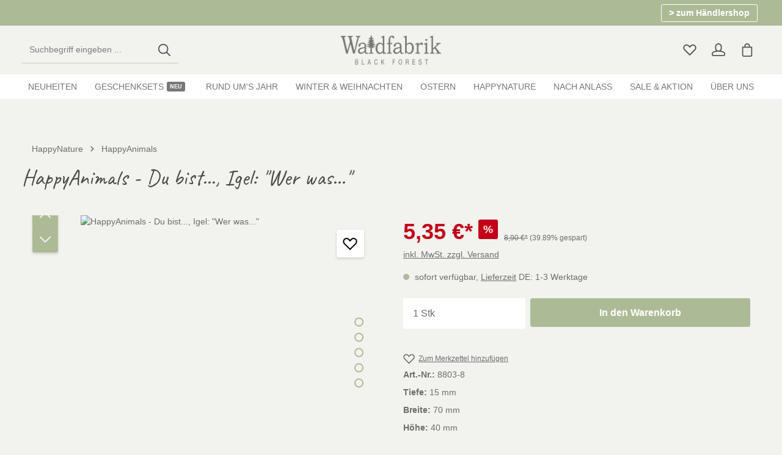

--- FILE ---
content_type: text/html; charset=UTF-8
request_url: https://waldfabrik.de/HappyAnimals-Du-bist...-Igel-Wer-was.../8803-8
body_size: 31890
content:
<!DOCTYPE html>
<html lang="de-DE"
      itemscope="itemscope"
      itemtype="https://schema.org/WebPage">


    
                            
    <head>
                                    <meta charset="utf-8">
            
                            <meta name="viewport"
                      content="width=device-width, initial-scale=1, shrink-to-fit=no">
            
                            <meta name="author"
                      content="">
                <meta name="robots"
                      content="index,follow">
                <meta name="revisit-after"
                      content="15 days">
                <meta name="keywords"
                      content="">
                <meta name="description"
                      content="">
            
                                            <meta property="og:type"
          content="product">
    <meta property="og:site_name"
          content="Waldfabrik Onlineshop">
    <meta property="og:url"
          content="https://waldfabrik.de/HappyAnimals-Du-bist...-Igel-Wer-was.../8803-8">
    <meta property="og:title"
          content="HappyAnimals - Du bist..., Igel: &quot;Wer was...&quot; | 8803-8">

    <meta property="og:description"
          content="">
    <meta property="og:image"
          content="https://waldfabrik.de/media/64/4e/2b/1674374169/8803-8_Waldfabrik_67953.jpg?ts=1674374169">

            <meta property="product:brand"
              content="Waldfabrik GmbH">
    
                        <meta property="product:price:amount"
          content="5.35">
    <meta property="product:price:currency"
          content="EUR">
    <meta property="product:product_link"
          content="https://waldfabrik.de/HappyAnimals-Du-bist...-Igel-Wer-was.../8803-8">

    <meta name="twitter:card"
          content="product">
    <meta name="twitter:site"
          content="Waldfabrik Onlineshop">
    <meta name="twitter:title"
          content="HappyAnimals - Du bist..., Igel: &quot;Wer was...&quot; | 8803-8">
    <meta name="twitter:description"
          content="">
    <meta name="twitter:image"
          content="https://waldfabrik.de/media/64/4e/2b/1674374169/8803-8_Waldfabrik_67953.jpg?ts=1674374169">

    
                            <meta itemprop="copyrightHolder"
                      content="Waldfabrik Onlineshop">
                <meta itemprop="copyrightYear"
                      content="">
                <meta itemprop="isFamilyFriendly"
                      content="false">
                <meta itemprop="image"
                      content="https://waldfabrik.de/media/92/d4/2a/1652445864/Waldfabrik_Logo_1.png?ts=1652445864">
            
                
                                                
                    <link rel="icon" href="https://waldfabrik.de/media/a2/96/1b/1652446024/Waldfabrik_Favicon_260x260_1-1-100x100.png?ts=1652446024">
        
                                <link rel="apple-touch-icon"
                  href="https://waldfabrik.de/media/a2/96/1b/1652446024/Waldfabrik_Favicon_260x260_1-1-100x100.png?ts=1652446024">
                    
            
    
    <link rel="canonical" href="https://waldfabrik.de/HappyAnimals-Du-bist...-Igel-Wer-was.../8803-8">

                    <title itemprop="name">
                    HappyAnimals - Du bist..., Igel: &quot;Wer was...&quot; | 8803-8            </title>
        
                                                                                <link rel="stylesheet"
                      href="https://waldfabrik.de/theme/33ece78515bc6954234422343c05ba99/css/all.css?1765443151">
                                    

                
                

            <link rel="stylesheet" href="https://cdnjs.cloudflare.com/ajax/libs/font-awesome/5.15.4/css/all.min.css" crossorigin="anonymous"/>
    
            <link rel="stylesheet" href="https://waldfabrik.de/bundles/moorlfoundation/storefront/css/animate.css?1760686662">
    
    
            <script type="application/javascript">window.moorlAnimationZIndex = "9000";</script>
    
            <style>
            :root {
                --moorl-advanced-search-width: 600px;
            }
        </style>
    
                    
    <script>
        window.features = {"V6_5_0_0":true,"v6.5.0.0":true,"V6_6_0_0":true,"v6.6.0.0":true,"V6_7_0_0":true,"v6.7.0.0":true,"V6_8_0_0":false,"v6.8.0.0":false,"DISABLE_VUE_COMPAT":true,"disable.vue.compat":true,"ACCESSIBILITY_TWEAKS":true,"accessibility.tweaks":true,"TELEMETRY_METRICS":false,"telemetry.metrics":false,"FLOW_EXECUTION_AFTER_BUSINESS_PROCESS":false,"flow.execution.after.business.process":false,"PERFORMANCE_TWEAKS":false,"performance.tweaks":false,"DEFERRED_CART_ERRORS":false,"deferred.cart.errors":false};
    </script>
        
                                                    
                        

                
                
                            
                            
                            
                
                                                                                                
                                
                                    <script data-plugin="zenitAtmosFonts">
                        const zenthemeFonts = [],
                            zenthemeFontFamilyBase = 'Rubik:300,400,600,700',
                            zenthemeFontFamilyHeadline = 'Caveat:400';
                        fontDisplay = '&display=swap';

                        zenthemeFontFamilyBase ? zenthemeFonts.push( zenthemeFontFamilyBase.replace('&amp;','&') ) : '';
                        zenthemeFontFamilyHeadline ? zenthemeFonts.push( zenthemeFontFamilyHeadline.replace('&amp;','&') ) : '';
                        zenthemeFonts.push( fontDisplay.replace('&amp;','&') );

                        WebFontConfig = {
                            google: {
                                families: zenthemeFonts,
                                timeout: 2000,
                            },
                            active: function () {
                                let event = new Event('webfontsloaded');
                                document.dispatchEvent(event);
                            },
                        };

                        (function(d) {
                            const wf = d.createElement('script'), s = d.scripts[0];
                            wf.src = 'https://waldfabrik.de/bundles/zenitplatformatmos/storefront/assets/font/webfont.js?1760685972';
                            wf.async = true;
                            s.parentNode.insertBefore(wf, s);
                        })(document);
                    </script>
                                        


    
                            
            
                
                                    <script>
                    window.useDefaultCookieConsent = true;
                </script>
                    
                                <script>
                window.activeNavigationId = '7559c04edddc4f8bbfeb9f1ed8277611';
                window.activeRoute = 'frontend.detail.page';
                window.activeRouteParameters = '{"_httpCache":true,"productId":"83c9424d86cf45c99fc60e808b5f190d"}';
                window.router = {
                    'frontend.cart.offcanvas': '/checkout/offcanvas',
                    'frontend.cookie.offcanvas': '/cookie/offcanvas',
                    'frontend.checkout.finish.page': '/checkout/finish',
                    'frontend.checkout.info': '/widgets/checkout/info',
                    'frontend.menu.offcanvas': '/widgets/menu/offcanvas',
                    'frontend.cms.page': '/widgets/cms',
                    'frontend.cms.navigation.page': '/widgets/cms/navigation',
                    'frontend.country.country-data': '/country/country-state-data',
                    'frontend.app-system.generate-token': '/app-system/Placeholder/generate-token',
                    'frontend.gateway.context': '/gateway/context',
                    'frontend.cookie.consent.offcanvas': '/cookie/consent-offcanvas',
                    'frontend.account.login.page': '/account/login',
                    };
                window.salesChannelId = '9ed9be0a64fc4ee7aedd959fca006ae8';
            </script>
        
                                <script>
                
                window.breakpoints = {"xs":0,"sm":576,"md":768,"lg":992,"xl":1200,"xxl":1400};
            </script>
        
                                    <script>
                    window.customerLoggedInState = 0;

                    window.wishlistEnabled = 1;
                </script>
                    
                        
                        
    <script>
        window.validationMessages = {"required":"Die Eingabe darf nicht leer sein.","email":"Ung\u00fcltige E-Mail-Adresse. Die E-Mail ben\u00f6tigt das Format \"nutzer@beispiel.de\".","confirmation":"Ihre Eingaben sind nicht identisch.","minLength":"Die Eingabe ist zu kurz."};
    </script>
        
                                                            <script>
                        window.themeJsPublicPath = 'https://waldfabrik.de/theme/33ece78515bc6954234422343c05ba99/js/';
                    </script>
                                            <script type="text/javascript" src="https://waldfabrik.de/theme/33ece78515bc6954234422343c05ba99/js/storefront/storefront.js?1765443151" defer></script>
                                            <script type="text/javascript" src="https://waldfabrik.de/theme/33ece78515bc6954234422343c05ba99/js/dne-custom-css-js/dne-custom-css-js.js?1765443151" defer></script>
                                            <script type="text/javascript" src="https://waldfabrik.de/theme/33ece78515bc6954234422343c05ba99/js/moorl-foundation/moorl-foundation.js?1765443151" defer></script>
                                            <script type="text/javascript" src="https://waldfabrik.de/theme/33ece78515bc6954234422343c05ba99/js/swag-pay-pal/swag-pay-pal.js?1765443151" defer></script>
                                            <script type="text/javascript" src="https://waldfabrik.de/theme/33ece78515bc6954234422343c05ba99/js/newsletter-sendinblue/newsletter-sendinblue.js?1765443151" defer></script>
                                            <script type="text/javascript" src="https://waldfabrik.de/theme/33ece78515bc6954234422343c05ba99/js/neti-next-access-manager/neti-next-access-manager.js?1765443151" defer></script>
                                            <script type="text/javascript" src="https://waldfabrik.de/theme/33ece78515bc6954234422343c05ba99/js/pluszwei-back-in-stock-reminder/pluszwei-back-in-stock-reminder.js?1765443151" defer></script>
                                            <script type="text/javascript" src="https://waldfabrik.de/theme/33ece78515bc6954234422343c05ba99/js/zenit-platform-atmos/zenit-platform-atmos.js?1765443151" defer></script>
                                            <script type="text/javascript" src="https://waldfabrik.de/theme/33ece78515bc6954234422343c05ba99/js/zenit-platform-atmos-set2/zenit-platform-atmos-set2.js?1765443151" defer></script>
                                                        

    
        </head>

    <body class="is-ctl-product is-act-index has-product-actions has-marketing-slider has-pw-toggle is-cms is-lo-full-width-boxed is-tb-default is-srch-default is-mn-offcanvas-md  ">

            
                
    
    
            <div id="page-top" class="skip-to-content bg-primary-subtle text-primary-emphasis overflow-hidden" tabindex="-1">
            <div class="container skip-to-content-container d-flex justify-content-center visually-hidden-focusable">
                                                                                        <a href="#content-main" class="skip-to-content-link d-inline-flex text-decoration-underline m-1 p-2 fw-bold gap-2">
                                Zum Hauptinhalt springen
                            </a>
                                            
                                    
            <a href="#header-main-search-input"
           class="skip-to-content-link d-inline-flex text-decoration-underline m-1 p-2 fw-bold gap-2 d-none d-sm-block">
            Zur Suche springen
        </a>
    
                                    
            <a href="#main-navigation-menu" class="skip-to-content-link d-inline-flex text-decoration-underline m-1 p-2 fw-bold gap-2 d-none d-lg-block">
            Zur Hauptnavigation springen
        </a>
                                </div>
        </div>
        
        
                        <noscript class="noscript-main">
                
    <div role="alert"
         aria-live="polite"
         class="alert alert-info d-flex align-items-center">

                                                                        
                                                                                                                                                                            
                                    
                <span class="icon icon-info" aria-hidden="true">
                                        <svg xmlns="http://www.w3.org/2000/svg" xmlns:xlink="http://www.w3.org/1999/xlink" width="24" height="24" viewBox="0 0 24 24"><defs><path d="M12 7c.5523 0 1 .4477 1 1s-.4477 1-1 1-1-.4477-1-1 .4477-1 1-1zm1 9c0 .5523-.4477 1-1 1s-1-.4477-1-1v-5c0-.5523.4477-1 1-1s1 .4477 1 1v5zm11-4c0 6.6274-5.3726 12-12 12S0 18.6274 0 12 5.3726 0 12 0s12 5.3726 12 12zM12 2C6.4772 2 2 6.4772 2 12s4.4772 10 10 10 10-4.4772 10-10S17.5228 2 12 2z" id="icons-default-info" /></defs><use xlink:href="#icons-default-info" fill="#758CA3" fill-rule="evenodd" /></svg>
                    </span>
    
                                                        
                                    
                    <div class="alert-content-container">
                                                    
                                                            Um unseren Shop in vollem Umfang nutzen zu können, empfehlen wir Ihnen Javascript in Ihrem Browser zu aktivieren.
                                    
                                                                </div>
            </div>
            </noscript>
        

        <noscript class="noscript-main">
            <style>
                [data-zen-scroll-cms-animation] .zen-animate,
                [data-zen-scroll-listing-animation] .zen-animate-listing {
                    visibility: visible;
                }
            </style>
        </noscript>
    
                
        <div class="page-wrapper">
                                                                
            
            
            
                                                    
            
                                                                                                                        
                                                                                                                                                                                        
                                                        
                            
                    
                
                
                            
                
                
                
                
                
        
    
                
        <header class="header-main header-multi-line header-multi-line-mobile header-logo-center"
                data-zen-sticky-header="true"
                data-zen-sticky-header-options="{&quot;viewports&quot;:[&quot;XXL&quot;,&quot;XS&quot;,&quot;SM&quot;,&quot;MD&quot;,&quot;LG&quot;,&quot;XL&quot;],&quot;scrollOffset&quot;:&quot;10&quot;,&quot;autoHide&quot;:null}"
                                                    data-zen-header-tooltips="true"
                    data-zen-header-tooltips-options="{&quot;tooltipPlacement&quot;:&quot;bottom&quot;}"
                >

            <div class="header-inner">
                                                                                            
    
                                                            
                
                <div class="collapse show"
                     id="topBarCollapse"
                     tabindex="-1">
                            
                        
    
                
                    
    <div class="top-bar">
        <div class="container">
                                                            <nav class="top-bar-nav d-flex justify-content-end gap-3"
                         aria-label="Shop-Einstellungen">
                                                                                        <div class="top-bar-nav-item top-bar-login-register d-none d-lg-flex">
            <span class="top-bar-login">
                            <a href="/account/login"
                   title="Anmelden"
                   class="top-bar-login-item">
                    Anmelden
                </a>
                    </span>
        <span>oder</span>
        <span class="top-bar-register">
                            <a href="/account/login"
                   title="Registrieren"
                   class="top-bar-register-item">
                    Registrieren
                </a>
                    </span>
        </div>
                                                    
                                                                                    <div class="top-bar-nav-item top-bar-marketing">
                                        
        
                        
                            <div class="text-slider"
                     data-zen-text-slider="true"
                     data-zen-text-slider-options="{&quot;interval&quot;:4000}"
                                              aria-label="♥ Hallo im Shop für Privatkunden ♥  ★ versandkostenfrei: DE ab 29€ • Europa ab 49€ ★   ★ Versand nach CH nur per meineinkauf.ch • kein Versand in Drittländer ★"
                         role="note"
                                    >

                                            <div class="text-items text-slider-items"
                             aria-hidden="true"                        >
                            
                                                                    <div class="text-item text-slider-item">
                                        <span class="item-entry">
                                                                                            ♥ Hallo im Shop für Privatkunden ♥
                                                                                    </span>
                                    </div>
                                
                            
                                                                    <div class="text-item text-slider-item">
                                        <span class="item-entry">
                                                                                             ★ versandkostenfrei: DE ab 29€ • Europa ab 49€ ★ 
                                                                                    </span>
                                    </div>
                                
                            
                                                                    <div class="text-item text-slider-item">
                                        <span class="item-entry">
                                                                                             ★ Versand nach CH nur per meineinkauf.ch • kein Versand in Drittländer ★
                                                                                    </span>
                                    </div>
                                
                                                    </div>
                                    </div>

                                    
                                                    <div class="text-slider-button">
                                <a href="https://pro.waldfabrik.de"
                                   target="_blank" rel="noopener"                                   title="&gt; zum Händlershop"
                                   aria-label="&gt; zum Händlershop"
                                   role="button"
                                   class="btn btn-outline-top-bar btn-sm">
                                    &gt; zum Händlershop
                                </a>
                            </div>
                        
                                                                                            </div>
                                                    
                                                    <div class="top-bar-nav-item top-bar-navigation-group d-none d-lg-flex">
                                                                                                                    
                                    
                                                                                                                    
                                    
                                                                                                        
                                                                    
                                                                                                                                </div>
                                            </nav>
                                    </div>
    </div>
                </div>
                        
                <div class="nav-header">
            <div class="container">
                <div class="header-row row gx-1">

                                        
                    
                    
                    
                    
                    
                    
                                                                                                                                                                                        <div class="header-menu-button col-auto d-lg-none"
                                     data-zen-tooltip-title="Menü">
                                                                            <button
                                            class="btn nav-main-toggle-btn header-actions-btn"
                                            type="button"
                                            data-off-canvas-menu="true"
                                            aria-label="Menü"
                                        >
                                                                                                                                                                                                                    
                                                
                <span class="icon icon-stack" aria-hidden="true">
                                        <svg xmlns="http://www.w3.org/2000/svg" xmlns:xlink="http://www.w3.org/1999/xlink" version="1.1" width="32" height="32" viewBox="0 0 32 32"><defs><path d="M4 6.667h24q0.552 0 0.943 0.391t0.391 0.943-0.391 0.943-0.943 0.391h-24q-0.552 0-0.943-0.391t-0.391-0.943 0.391-0.943 0.943-0.391zM4 22.667h24q0.552 0 0.943 0.391t0.391 0.943-0.391 0.943-0.943 0.391h-24q-0.552 0-0.943-0.391t-0.391-0.943 0.391-0.943 0.943-0.391zM4 14.667h24q0.552 0 0.943 0.391t0.391 0.943-0.391 0.943-0.943 0.391h-24q-0.552 0-0.943-0.391t-0.391-0.943 0.391-0.943 0.943-0.391z" id="icons-featherold-stack" /></defs><use xlink:href="#icons-featherold-stack" fill-rule="evenodd" /></svg>
                    </span>
    
                                                                                        </button>
                                    
                                </div>
                                                                        
                                                                                                                                                                                                        <div class="header-search-col col-12 col-sm-auto col-lg-3 order-last order-sm-0 ms-auto ms-lg-0">

                                        
                                        
    <div class="collapse"
         id="searchCollapse">
        <div class="header-search my-2 m-sm-auto">
                            <form action="/search"
                      method="get"
                      data-search-widget="true"
                      data-search-widget-options="{&quot;searchWidgetMinChars&quot;:2}"
                      data-url="/suggest?search="
                      class="header-search-form js-search-form">
                            <div class="input-group has-validation">
                                        <input
                                    type="search"
                                    id="header-main-search-input"
                                    name="search"
                                    class="form-control header-search-input"
                                    autocomplete="off"
                                    autocapitalize="off"
                                    placeholder="Suchbegriff eingeben ..."
                                    aria-label="Suchbegriff eingeben ..."
                                    role="combobox"
                                    aria-autocomplete="list"
                                    aria-controls="search-suggest-listbox"
                                    aria-expanded="false"
                                    aria-describedby="search-suggest-result-info"
                                    value="">
                            

                                        <button type="submit"
                                        class="btn header-search-btn"
                                        aria-label="Suchen">
                                    <span class="header-search-icon">
                                                                                                                                                                
                                                
                <span class="icon icon-search" aria-hidden="true">
                                        <svg xmlns="http://www.w3.org/2000/svg" xmlns:xlink="http://www.w3.org/1999/xlink" version="1.1" width="32" height="32" viewBox="0 0 32 32"><defs><path d="M13.333 1.333q2.438 0 4.661 0.953t3.828 2.557 2.557 3.828 0.953 4.661q0 2.094-0.682 4.010t-1.943 3.479l7.573 7.563q0.385 0.385 0.385 0.948 0 0.573-0.38 0.953t-0.953 0.38q-0.563 0-0.948-0.385l-7.563-7.573q-1.563 1.26-3.479 1.943t-4.010 0.682q-2.438 0-4.661-0.953t-3.828-2.557-2.557-3.828-0.953-4.661 0.953-4.661 2.557-3.828 3.828-2.557 4.661-0.953zM13.333 4q-1.896 0-3.625 0.74t-2.979 1.99-1.99 2.979-0.74 3.625 0.74 3.625 1.99 2.979 2.979 1.99 3.625 0.74 3.625-0.74 2.979-1.99 1.99-2.979 0.74-3.625-0.74-3.625-1.99-2.979-2.979-1.99-3.625-0.74z" id="icons-featherold-search" /></defs><use xlink:href="#icons-featherold-search" fill-rule="evenodd" /></svg>
                    </span>
    
                                        </span>
                                </button>
                            

                                        <button class="btn header-close-btn js-search-close-btn d-none"
                                        type="button"
                                        aria-label="Die Dropdown-Suche schließen">
                                    <span class="header-close-icon">
                                                                                                                                                                
                                                
                <span class="icon icon-x" aria-hidden="true">
                                        <svg xmlns="http://www.w3.org/2000/svg" xmlns:xlink="http://www.w3.org/1999/xlink" version="1.1" width="32" height="32" viewBox="0 0 32 32"><defs><path d="M25.333 5.333q0.573 0 0.953 0.38t0.38 0.953q0 0.563-0.385 0.948l-8.396 8.385 8.396 8.385q0.385 0.385 0.385 0.948 0 0.573-0.38 0.953t-0.953 0.38q-0.563 0-0.948-0.385l-8.385-8.396-8.385 8.396q-0.385 0.385-0.948 0.385-0.573 0-0.953-0.38t-0.38-0.953q0-0.563 0.385-0.948l8.396-8.385-8.396-8.385q-0.385-0.385-0.385-0.948 0-0.573 0.38-0.953t0.953-0.38q0.563 0 0.948 0.385l8.385 8.396 8.385-8.396q0.385-0.385 0.948-0.385z" id="icons-featherold-x" /></defs><use xlink:href="#icons-featherold-x" fill-rule="evenodd" /></svg>
                    </span>
    
                                        </span>
                                </button>
                            
    </div>
                </form>
                    </div>
    </div>
                                    </div>
                                                                                                        
                                                                                                                                                                    <div class="header-logo-col col-12 col-lg-4 pos-lg-center order-first order-lg-0">
                                        <div class="header-logo-main text-center">
                    <a class="header-logo-main-link"
               href="/"
               title="Zur Startseite gehen">
                                
                        <picture class="header-logo-picture d-block m-auto">
                                                                            
                                                                            
                                                                                    <img src="https://waldfabrik.de/media/92/d4/2a/1652445864/Waldfabrik_Logo_1.png?ts=1652445864"
                                     alt="Zur Startseite gehen"
                                     class="img-fluid header-logo-main-img">
                                                                        </picture>
                
            </a>
            </div>
                                </div>
                                                                        
                                                                                                                                                                    <div class="header-actions-col col-auto ms-auto ms-sm-0 ms-lg-auto">
                                    <div class="row gx-1 justify-content-end">
                                                                                    <div class="col-auto d-none"
                                                 data-zen-tooltip-title="Menü">
                                                                                        <button
                                            class="btn nav-main-toggle-btn header-actions-btn"
                                            type="button"
                                            data-off-canvas-menu="true"
                                            aria-label="Menü"
                                        >
                                                                                                                                                                                                                    
                                                
                <span class="icon icon-stack" aria-hidden="true">
                                        <svg xmlns="http://www.w3.org/2000/svg" xmlns:xlink="http://www.w3.org/1999/xlink" version="1.1" width="32" height="32" viewBox="0 0 32 32"><use xlink:href="#icons-featherold-stack" fill-rule="evenodd" /></svg>
                    </span>
    
                                                                                        </button>
                                    
                                            </div>
                                        
                                                                                                                            <div class="col-auto d-sm-none">
                                                <div class="search-toggle"
                                                     data-zen-tooltip-title="Suchen">
                                                    <button class="btn header-actions-btn search-toggle-btn js-search-toggle-btn collapsed"
                                                            type="button"
                                                                                                                    data-bs-toggle="collapse"
                                                            data-bs-target="#searchCollapse"
                                                            aria-expanded="false"
                                                            aria-controls="searchCollapse"
                                                                                                                    aria-label="Suchen">
                                                                                                                                                                                
                                                
                <span class="icon icon-search icon-md" aria-hidden="true">
                                        <svg xmlns="http://www.w3.org/2000/svg" xmlns:xlink="http://www.w3.org/1999/xlink" version="1.1" width="32" height="32" viewBox="0 0 32 32"><use xlink:href="#icons-featherold-search" fill-rule="evenodd" /></svg>
                    </span>
    
                                                                                                                                                                                    
                                                
                <span class="icon icon-x icon-search-close d-none" aria-hidden="true">
                                        <svg xmlns="http://www.w3.org/2000/svg" xmlns:xlink="http://www.w3.org/1999/xlink" version="1.1" width="32" height="32" viewBox="0 0 32 32"><use xlink:href="#icons-featherold-x" fill-rule="evenodd" /></svg>
                    </span>
    
                                                        </button>
                                                </div>
                                            </div>
                                        
                                                                                                                                                                                <div class="col-auto">
                                                    <div class="header-wishlist"
                                                         data-zen-tooltip-title="Merkzettel">
                                                        <a class="btn header-wishlist-btn header-actions-btn"
                                                           href="/wishlist"
                                                           title="Merkzettel"
                                                           aria-labelledby="wishlist-basket-live-area"
                                                        >
                                                                    
            <span class="header-wishlist-icon">
                                                                                                                                    
                                                
                <span class="icon icon-heart icon-md" aria-hidden="true">
                                        <svg xmlns="http://www.w3.org/2000/svg" xmlns:xlink="http://www.w3.org/1999/xlink" version="1.1" width="32" height="32" viewBox="0 0 32 32"><defs><path d="M23.542 2.667q2.177 0 4.016 1.073t2.911 2.911 1.073 4.016q0 1.563-0.599 3.036t-1.745 2.62l-13.198 13.198-13.198-13.198q-1.146-1.146-1.745-2.62t-0.599-3.036q0-2.177 1.073-4.016t2.911-2.911 4.016-1.073q1.573 0 3.036 0.594t2.62 1.75l1.885 1.885 1.885-1.885q1.146-1.146 2.62-1.745t3.036-0.599zM23.542 5.333q-1.042 0-2.021 0.396t-1.75 1.167l-3.771 3.771-3.771-3.771q-0.771-0.771-1.75-1.167t-2.021-0.396q-1.458 0-2.682 0.714t-1.938 1.938-0.714 2.682q0 1.042 0.396 2.021t1.167 1.75l11.313 11.313 11.312-11.313q0.771-0.771 1.167-1.75t0.396-2.021q0-1.458-0.714-2.682t-1.938-1.938-2.682-0.714z" id="icons-featherold-heart" /></defs><use xlink:href="#icons-featherold-heart" fill-rule="evenodd" /></svg>
                    </span>
    
            </span>
    
    
    
        <span class="badge header-wishlist-badge"
          id="wishlist-basket"
          data-wishlist-storage="true"
          data-wishlist-storage-options="{&quot;listPath&quot;:&quot;\/wishlist\/list&quot;,&quot;mergePath&quot;:&quot;\/wishlist\/merge&quot;,&quot;pageletPath&quot;:&quot;\/wishlist\/merge\/pagelet&quot;}"
          data-wishlist-widget="true"
          data-wishlist-widget-options="{&quot;showCounter&quot;:true}"
          aria-labelledby="wishlist-basket-live-area"
    ></span>

    <span class="visually-hidden"
          id="wishlist-basket-live-area"
          data-wishlist-live-area-text="Du hast %counter% Produkte auf dem Merkzettel"
          aria-live="polite"
    ></span>
                                                        </a>
                                                    </div>
                                                </div>
                                                                                    
                                                                                                                            <div class="col-auto">
                                                <div class="account-menu"
                                                     data-zen-tooltip-title="Ihr Konto">
                                                        <div class="dropdown">
            
    <button class="btn account-menu-btn header-actions-btn"
            type="button"
            id="accountWidget"
            data-account-menu="true"
            data-bs-toggle="dropdown"
            aria-haspopup="true"
            aria-expanded="false"
            aria-label="Ihr Konto"
            title="Ihr Konto">
                                                                                                                                
                                                
                <span class="icon icon-avatar icon-md" aria-hidden="true">
                                        <svg xmlns="http://www.w3.org/2000/svg" xmlns:xlink="http://www.w3.org/1999/xlink" version="1.1" width="32" height="32" viewBox="0 0 32 32"><defs><path d="M16 0q2.177 0 4.016 1.073t2.911 2.911 1.073 4.016v4q0 1.667-0.646 3.156t-1.802 2.594q3.042 0.479 5.406 1.411t3.703 2.203 1.339 2.677v2.625q0 1.656-1.172 2.828t-2.828 1.172h-24q-1.656 0-2.828-1.172t-1.172-2.828v-2.635q0-1.406 1.339-2.677t3.698-2.203 5.401-1.401q-1.146-1.115-1.792-2.599t-0.646-3.151v-4q0-2.177 1.073-4.016t2.911-2.911 4.016-1.073zM16 20q-2.896 0-5.589 0.464t-4.693 1.297q-0.802 0.333-1.432 0.708t-0.958 0.677-0.495 0.526-0.167 0.359v2.635q0 0.552 0.391 0.943t0.943 0.391h24q0.552 0 0.943-0.391t0.391-0.943v-2.625q0-0.135-0.167-0.359t-0.495-0.526-0.958-0.677-1.432-0.719q-2-0.833-4.693-1.297t-5.589-0.464zM16 2.667q-2.208 0-3.771 1.563t-1.563 3.771v4q0 2.208 1.563 3.771t3.771 1.563 3.771-1.563 1.563-3.771v-4q0-2.208-1.563-3.771t-3.771-1.563z" id="icons-featherold-avatar" /></defs><use xlink:href="#icons-featherold-avatar" fill-rule="evenodd" /></svg>
                    </span>
    
    
                    </button>

                <div class="dropdown-menu dropdown-menu-end account-menu-dropdown shadow js-account-menu-dropdown"
         aria-labelledby="accountWidget">
        

        
            <div class="offcanvas-header">
                    <button class="btn offcanvas-close js-offcanvas-close stretched-link" aria-label="Menü schließen">
                                                                                                                                                                
                                                
                <span class="icon icon-x icon-md" aria-hidden="true">
                                        <svg xmlns="http://www.w3.org/2000/svg" xmlns:xlink="http://www.w3.org/1999/xlink" version="1.1" width="32" height="32" viewBox="0 0 32 32"><use xlink:href="#icons-featherold-x" fill-rule="evenodd" /></svg>
                    </span>
    
                </button>

            <span data-id="off-canvas-headline" class="offcanvas-title">
        Ihr Konto
    </span>
        </div>
    
            <div class="offcanvas-body">
                <div class="account-menu">
        
                                    <div class="account-menu-login">
                                            <a href="/account/login"
                           title="Anmelden"
                           class="btn btn-primary account-menu-login-button">
                            Anmelden
                        </a>
                    
                                            <div class="account-menu-register">
                            oder
                            <a href="/account/login"
                               title="Registrieren">
                                registrieren
                            </a>
                        </div>
                                    </div>
                    
                    <div class="account-menu-links">
                    <div class="header-account-menu">
        <div class="card account-menu-inner">
                                        
                                                <nav class="list-group list-group-flush account-aside-list-group">
                                                                                    <a href="/account"
                                   title="Übersicht"
                                   class="list-group-item list-group-item-action account-aside-item"
                                        >
                                    Übersicht
                                </a>
                            
                                                            <a href="/account/profile"
                                   title="Persönliches Profil"
                                   class="list-group-item list-group-item-action account-aside-item"
                                        >
                                    Persönliches Profil
                                </a>
                            
                                                                                                                            <a href="/account/address"
                                   title="Adressen"
                                   class="list-group-item list-group-item-action account-aside-item"
                                        >
                                    Adressen
                                </a>
                            
                                                            <a href="/account/order"
                                   title="Bestellungen"
                                   class="list-group-item list-group-item-action account-aside-item"
                                        >
                                    Bestellungen
                                </a>
                                                                        </nav>
                            
                                                </div>
    </div>
            </div>
            </div>
        </div>
        </div>
    </div>
                                                </div>
                                            </div>
                                        
                                                                                                                                        <div class="col-auto">
                                                <div
                                                    class="header-cart"
                                                    data-off-canvas-cart="true"
                                                    data-zen-tooltip-title="Warenkorb"
                                                    >
                                                    <a
                                                        class="btn header-cart-btn header-actions-btn"
                                                        href="/checkout/cart"
                                                        data-cart-widget="true"
                                                        title="Warenkorb"
                                                        aria-labelledby="cart-widget-aria-label"
                                                        aria-haspopup="true"
                                                    >
                                                            
    <span class="header-cart-icon">
                                                                                                                                
                                                
                <span class="icon icon-bag icon-md" aria-hidden="true">
                                        <svg xmlns="http://www.w3.org/2000/svg" xmlns:xlink="http://www.w3.org/1999/xlink" version="1.1" width="32" height="32" viewBox="0 0 32 32"><defs><path d="M16 0q1.354 0 2.589 0.531t2.125 1.422 1.422 2.125 0.531 2.589v1.333h5.333v20q0 1.656-1.172 2.828t-2.828 1.172h-16q-1.656 0-2.828-1.172t-1.172-2.828v-20h5.333v-1.333q0-1.354 0.531-2.589t1.422-2.125 2.125-1.422 2.589-0.531zM25.333 28v-17.333h-18.667v17.333q0 0.552 0.391 0.943t0.943 0.391h16q0.552 0 0.943-0.391t0.391-0.943zM16 2.667q-1.656 0-2.828 1.172t-1.172 2.828v1.333h8v-1.333q0-1.656-1.172-2.828t-2.828-1.172z" id="icons-featherold-bag" /></defs><use xlink:href="#icons-featherold-bag" fill-rule="evenodd" /></svg>
                    </span>
    
        </span>
        <span class="header-cart-total d-none d-sm-inline-block ms-sm-2">
        0,00 €
    </span>

        <span
        class="visually-hidden"
        id="cart-widget-aria-label"
    >
        Warenkorb enthält 0 Positionen. Der Gesamtwert beträgt 0,00 €.
    </span>
                                                    </a>
                                                </div>
                                            </div>
                                        
    
                                                                                                                                                                                                                                                                                                                                                                                                        
                                            
                                                                                                                        </div>
                                </div>
                                                                        
                                                            </div>
            </div>

                                                </div>
    
                
                                                                                                <div class="nav-main">
                                                                
                 
    
    <div class="main-navigation"
        >
        <div class="container">
            
                                        
                                        <nav class="navbar navbar-expand-lg main-navigation-menu"
                     id="main-navigation-menu"
                     itemscope="itemscope"
                     itemtype="https://schema.org/SiteNavigationElement"
                     data-navbar="true"
                     data-navbar-options="{&quot;pathIdList&quot;:[&quot;b668f72570324cad87f0b637f3835fc7&quot;]}"
                     aria-label="Hauptnavigation">
                    <div class="collapse navbar-collapse" id="main_nav">
                        <ul class="navbar-nav main-navigation-menu-list flex-wrap">
                            
                                                                                                                    
                            
                                                                                                                                                            
                                        
    
    
                    
        
                        
    <li class="main-navigation-item flyout">
                                    
        
        <div class="nav-item nav-item-16c338cb97d74a46bcd15693c943e0e0 ">
                                                            <a class="nav-link nav-item-16c338cb97d74a46bcd15693c943e0e0-link root main-navigation-link"
                        href="https://waldfabrik.de/Neuheiten/"
                                                                        itemprop="url"
                        title="Neuheiten"
                    >
                
                                                                                        <div class="main-navigation-link-text" data-hover="Neuheiten">
                                                                                                                                
                                                                            
                            <span class="main-navigation-link-name" data-hover="Neuheiten" itemprop="name">Neuheiten</span>

                                                                                                                        
                            
                                                                                                                            
                                                    </div>
                    
                                    </a>
                            
                    </div>
    </li>
                                                                                                                                                            
                                        
    
    
                    
        
                        
    <li class="main-navigation-item flyout">
                                    
        
        <div class="nav-item nav-item-9bb11ab880f14dc18d2fe462d52fa50f ">
                                                            <a class="nav-link nav-item-9bb11ab880f14dc18d2fe462d52fa50f-link root main-navigation-link"
                        href="https://waldfabrik.de/Geschenksets"
                                                                        itemprop="url"
                        title="Geschenksets"
                    >
                
                                                                                        <div class="main-navigation-link-text" data-hover="Geschenksets">
                                                                                                                                
                                                                            
                            <span class="main-navigation-link-name" data-hover="Geschenksets" itemprop="name">Geschenksets</span>

                                                                                                                        
                            
                                                                                                                                
        <span class="badge navigation-badge" style="">
            neu
        </span>
                
                                                    </div>
                    
                                    </a>
                            
                    </div>
    </li>
                                                                                                                                                            
                                        
    
    
                    
        
                        
    <li class="main-navigation-item flyout">
                                    
        
        <div class="nav-item nav-item-3450e340b08e44138d0c3258f8934c36 dropdown position-static">
                                                            <a class="nav-link nav-item-3450e340b08e44138d0c3258f8934c36-link root main-navigation-link dropdown-toggle"
                        href="https://waldfabrik.de/Rund-um-s-Jahr/"
                        data-bs-toggle="dropdown"                                                itemprop="url"
                        title="Rund um&#039;s Jahr"
                    >
                
                                                                                        <div class="main-navigation-link-text has-children" data-hover="Rund um&#039;s Jahr">
                                                                                                                                
                                                                            
                            <span class="main-navigation-link-name" data-hover="Rund um&#039;s Jahr" itemprop="name">Rund um&#039;s Jahr</span>

                                                                                                                        
                            
                                                                                                                            
                                                    </div>
                    
                                    </a>
                            
                                                                                                                <div class="dropdown-menu js-flyout w-100 py-0 shadow">
                            
                                                                    
        <div class="container">
                            <div class="row navigation-flyout-bar zen-visually-hidden-focusable">
                                <div class="col">
                    <div class="navigation-flyout-category-link">
                                                                                    <a href="https://waldfabrik.de/Rund-um-s-Jahr/"
                                   itemprop="url"
                                   title="Rund um&#039;s Jahr">
                                                                            Zur Kategorie Rund um&#039;s Jahr
                                                                    </a>
                                                                        </div>
                </div>
            

                                <div class="col-auto">
                    <button class="navigation-flyout-close js-close-flyout-menu btn-close" aria-label="Menü schließen">
                                                                                                                            </button>
                </div>
            
            </div>
        
                                        <div class="row navigation-flyout-content py-4" tabindex="-1">
                                                    <div class="col">
                        <div class="navigation-flyout-categories">
                                                                                                                                
                
        
                                                                                                                                                                                                                                    
        
    <div class="row navigation-flyout-categories is-level-0">
                                                        
                                    
                                                        
                
                <div class="navigation-flyout-col ">
                                                                                                                            <a class="nav-item nav-item-218ec219a1794c68a342aa6508bd9642 nav-link nav-item-218ec219a1794c68a342aa6508bd9642-link navigation-flyout-link is-level-0"
                                   href="https://waldfabrik.de/Rund-um-s-Jahr/Dekoratives-zum-Stellen/"
                                   itemprop="url"
                                                                      title="Dekoratives zum Stellen">

                                                                                                                                                            <div class="navigation-flyout-link-icon">
                                                    
                                                            </div>
                                                                            
                                    <div class="navigation-flyout-link-name">
                                        <span itemprop="name">Dekoratives zum Stellen</span>

                                                                                                                        </div>
                                </a>
                                                                        
                                                                                                                                                                        
    
        
                                                                                        
        
    <div class="navigation-flyout-categories is-level-1">
                                                        
                                    
                                                        
                
                <div class="navigation-flyout-col">
                                                                                                                            <a class="nav-item nav-item-deda75f26d714000864f5c1b4b682473 nav-link nav-item-deda75f26d714000864f5c1b4b682473-link navigation-flyout-link is-level-1"
                                   href="https://waldfabrik.de/Rund-um-s-Jahr/Dekoratives-zum-Stellen/Drechselstube/"
                                   itemprop="url"
                                                                      title="Drechselstube">

                                                                                                                                                            <div class="navigation-flyout-link-icon">
                                                    
                                                            </div>
                                                                            
                                    <div class="navigation-flyout-link-name">
                                        <span itemprop="name">Drechselstube</span>

                                                                                                                        </div>
                                </a>
                                                                        
                                                                                                                                                            </div>
                                                                    
                                    
                                                        
                
                <div class="navigation-flyout-col">
                                                                                                                            <a class="nav-item nav-item-298030a276a94079ac086b3516360813 nav-link nav-item-298030a276a94079ac086b3516360813-link navigation-flyout-link is-level-1"
                                   href="https://waldfabrik.de/Rund-um-s-Jahr/Dekoratives-zum-Stellen/Rindenbaeume/"
                                   itemprop="url"
                                                                      title="Rindenbäume">

                                                                                                                                                            <div class="navigation-flyout-link-icon">
                                                    
                                                            </div>
                                                                            
                                    <div class="navigation-flyout-link-name">
                                        <span itemprop="name">Rindenbäume</span>

                                                                                                                        </div>
                                </a>
                                                                        
                                                                                                                                                            </div>
                                                                    
                                    
                                                        
                
                <div class="navigation-flyout-col">
                                                                                                                            <a class="nav-item nav-item-fe5833dd51bc4634a746c5ae6cbdaee6 nav-link nav-item-fe5833dd51bc4634a746c5ae6cbdaee6-link navigation-flyout-link is-level-1"
                                   href="https://waldfabrik.de/Rund-um-s-Jahr/Dekoratives-zum-Stellen/Skulpturen/"
                                   itemprop="url"
                                                                      title="Skulpturen">

                                                                                                                                                            <div class="navigation-flyout-link-icon">
                                                    
                                                            </div>
                                                                            
                                    <div class="navigation-flyout-link-name">
                                        <span itemprop="name">Skulpturen</span>

                                                                                                                        </div>
                                </a>
                                                                        
                                                                                                                                                            </div>
                        </div>
                                                                                        </div>
                                                                    
                                    
                                                        
                
                <div class="navigation-flyout-col ">
                                                                                                                            <a class="nav-item nav-item-03e714c83c9d4ccc99c1eca235ac393f nav-link nav-item-03e714c83c9d4ccc99c1eca235ac393f-link navigation-flyout-link is-level-0"
                                   href="https://waldfabrik.de/Rund-um-s-Jahr/Botschaften/"
                                   itemprop="url"
                                                                      title="Botschaften">

                                                                                                                                                            <div class="navigation-flyout-link-icon">
                                                    
                                                            </div>
                                                                            
                                    <div class="navigation-flyout-link-name">
                                        <span itemprop="name">Botschaften</span>

                                                                                                                        </div>
                                </a>
                                                                        
                                                                                                                                                                        
    
        
                                                                                                                                                                                                                                                                
        
    <div class="navigation-flyout-categories is-level-1">
                                                        
                                    
                                                        
                
                <div class="navigation-flyout-col">
                                                                                                                            <a class="nav-item nav-item-b0f326e9f9d04e2794e9916c6382d7f0 nav-link nav-item-b0f326e9f9d04e2794e9916c6382d7f0-link navigation-flyout-link is-level-1"
                                   href="https://waldfabrik.de/Rund-um-s-Jahr/Botschaften/Lieblingsplaetze/"
                                   itemprop="url"
                                                                      title="Lieblingsplätze">

                                                                                                                                                            <div class="navigation-flyout-link-icon">
                                                    
                                                            </div>
                                                                            
                                    <div class="navigation-flyout-link-name">
                                        <span itemprop="name">Lieblingsplätze</span>

                                                                                                                        </div>
                                </a>
                                                                        
                                                                                                                                                            </div>
                                                                    
                                    
                                                        
                
                <div class="navigation-flyout-col">
                                                                                                                            <a class="nav-item nav-item-2f7f1ecb09184158b7abe858cde74985 nav-link nav-item-2f7f1ecb09184158b7abe858cde74985-link navigation-flyout-link is-level-1"
                                   href="https://waldfabrik.de/Rund-um-s-Jahr/Botschaften/Buchstaben-und-Zahlen/"
                                   itemprop="url"
                                                                      title="Buchstaben und Zahlen">

                                                                                                                                                            <div class="navigation-flyout-link-icon">
                                                    
                                                            </div>
                                                                            
                                    <div class="navigation-flyout-link-name">
                                        <span itemprop="name">Buchstaben und Zahlen</span>

                                                                                                                        </div>
                                </a>
                                                                        
                                                                                                                                                            </div>
                                                                    
                                    
                                                        
                
                <div class="navigation-flyout-col">
                                                                                                                            <a class="nav-item nav-item-a6e924afe8a84f898f28fbfc4b32c23d nav-link nav-item-a6e924afe8a84f898f28fbfc4b32c23d-link navigation-flyout-link is-level-1"
                                   href="https://waldfabrik.de/Rund-um-s-Jahr/Botschaften/Rindenwoerter/"
                                   itemprop="url"
                                                                      title="Rindenwörter">

                                                                                                                                                            <div class="navigation-flyout-link-icon">
                                                    
                                                            </div>
                                                                            
                                    <div class="navigation-flyout-link-name">
                                        <span itemprop="name">Rindenwörter</span>

                                                                                                                        </div>
                                </a>
                                                                        
                                                                                                                                                            </div>
                                                                    
                                    
                                                        
                
                <div class="navigation-flyout-col">
                                                                                                                            <a class="nav-item nav-item-4b2dc4d90b9f45f9bdd3cc20975aeefe nav-link nav-item-4b2dc4d90b9f45f9bdd3cc20975aeefe-link navigation-flyout-link is-level-1"
                                   href="https://waldfabrik.de/Rund-um-s-Jahr/Botschaften/Botschafts-und-Kerzenhaeuschen/"
                                   itemprop="url"
                                                                      title="Botschafts- und Kerzenhäuschen">

                                                                                                                                                            <div class="navigation-flyout-link-icon">
                                                    
                                                            </div>
                                                                            
                                    <div class="navigation-flyout-link-name">
                                        <span itemprop="name">Botschafts- und Kerzenhäuschen</span>

                                                                                                                        </div>
                                </a>
                                                                        
                                                                                                                                                            </div>
                                                                    
                                    
                                                        
                
                <div class="navigation-flyout-col">
                                                                                                                            <a class="nav-item nav-item-b1635410ee4d4749b2a5a922608ad52d nav-link nav-item-b1635410ee4d4749b2a5a922608ad52d-link navigation-flyout-link is-level-1"
                                   href="https://waldfabrik.de/Rund-um-s-Jahr/Botschaften/Herzen/"
                                   itemprop="url"
                                                                      title="Herzen">

                                                                                                                                                            <div class="navigation-flyout-link-icon">
                                                    
                                                            </div>
                                                                            
                                    <div class="navigation-flyout-link-name">
                                        <span itemprop="name">Herzen</span>

                                                                                                                        </div>
                                </a>
                                                                        
                                                                                                                                                            </div>
                                                                    
                                    
                                                        
                
                <div class="navigation-flyout-col">
                                                                                                                            <a class="nav-item nav-item-c4c7c3f4878d424989723759170a89d5 nav-link nav-item-c4c7c3f4878d424989723759170a89d5-link navigation-flyout-link is-level-1"
                                   href="https://waldfabrik.de/Rund-um-s-Jahr/Botschaften/Rindenherz-Yin-Yang/"
                                   itemprop="url"
                                                                      title="Rindenherz Yin-Yang ">

                                                                                                                                                            <div class="navigation-flyout-link-icon">
                                                    
                                                            </div>
                                                                            
                                    <div class="navigation-flyout-link-name">
                                        <span itemprop="name">Rindenherz Yin-Yang </span>

                                                                                                                        </div>
                                </a>
                                                                        
                                                                                                                                                            </div>
                                                                    
                                    
                                                        
                
                <div class="navigation-flyout-col">
                                                                                                                            <a class="nav-item nav-item-068f169c0d774d269372dc177b90bad3 nav-link nav-item-068f169c0d774d269372dc177b90bad3-link navigation-flyout-link is-level-1"
                                   href="https://waldfabrik.de/Rund-um-s-Jahr/Botschaften/Kleeblaetter/"
                                   itemprop="url"
                                                                      title="Kleeblätter">

                                                                                                                                                            <div class="navigation-flyout-link-icon">
                                                    
                                                            </div>
                                                                            
                                    <div class="navigation-flyout-link-name">
                                        <span itemprop="name">Kleeblätter</span>

                                                                                                                        </div>
                                </a>
                                                                        
                                                                                                                                                            </div>
                                                                    
                                    
                                                        
                
                <div class="navigation-flyout-col">
                                                                                                                            <a class="nav-item nav-item-4ddac841a86349e087d0d4c3de3bcbfe nav-link nav-item-4ddac841a86349e087d0d4c3de3bcbfe-link navigation-flyout-link is-level-1"
                                   href="https://waldfabrik.de/Rund-um-s-Jahr/Botschaften/Zirbenanhaenger/"
                                   itemprop="url"
                                                                      title="Zirbenanhänger">

                                                                                                                                                            <div class="navigation-flyout-link-icon">
                                                    
                                                            </div>
                                                                            
                                    <div class="navigation-flyout-link-name">
                                        <span itemprop="name">Zirbenanhänger</span>

                                                                                                                        </div>
                                </a>
                                                                        
                                                                                                                                                            </div>
                                                                    
                                    
                                                        
                
                <div class="navigation-flyout-col">
                                                                                                                            <a class="nav-item nav-item-4115feb3168748c9a35dc40526fe19b3 nav-link nav-item-4115feb3168748c9a35dc40526fe19b3-link navigation-flyout-link is-level-1"
                                   href="https://waldfabrik.de/Rund-um-s-Jahr/Botschaften/Steine/"
                                   itemprop="url"
                                                                      title="Steine">

                                                                                                                                                            <div class="navigation-flyout-link-icon">
                                                    
                                                            </div>
                                                                            
                                    <div class="navigation-flyout-link-name">
                                        <span itemprop="name">Steine</span>

                                                                                                                        </div>
                                </a>
                                                                        
                                                                                                                                                            </div>
                        </div>
                                                                                        </div>
                                                                    
                                    
                                                        
                
                <div class="navigation-flyout-col ">
                                                                                                                            <a class="nav-item nav-item-95210b699b3c40719ae3f3ceb97ba71a nav-link nav-item-95210b699b3c40719ae3f3ceb97ba71a-link navigation-flyout-link is-level-0"
                                   href="https://waldfabrik.de/Rund-um-s-Jahr/Nuetzliches/"
                                   itemprop="url"
                                                                      title="Nützliches">

                                                                                                                                                            <div class="navigation-flyout-link-icon">
                                                    
                                                            </div>
                                                                            
                                    <div class="navigation-flyout-link-name">
                                        <span itemprop="name">Nützliches</span>

                                                                                                                        </div>
                                </a>
                                                                        
                                                                                                                                                                        
    
        
                                                                                                                                                                                                                                                                                            
        
    <div class="navigation-flyout-categories is-level-1">
                                                        
                                    
                                                        
                
                <div class="navigation-flyout-col">
                                                                                                                            <a class="nav-item nav-item-496d8132f4994202bd04a8409f7adef9 nav-link nav-item-496d8132f4994202bd04a8409f7adef9-link navigation-flyout-link is-level-1"
                                   href="https://waldfabrik.de/Rund-um-s-Jahr/Nuetzliches/Untersetzer/"
                                   itemprop="url"
                                                                      title="Untersetzer">

                                                                                                                                                            <div class="navigation-flyout-link-icon">
                                                    
                                                            </div>
                                                                            
                                    <div class="navigation-flyout-link-name">
                                        <span itemprop="name">Untersetzer</span>

                                                                                                    
        <span class="badge navigation-badge" style="">
            neu
        </span>
                                        </div>
                                </a>
                                                                        
                                                                                                                                                            </div>
                                                                    
                                    
                                                        
                
                <div class="navigation-flyout-col">
                                                                                                                            <a class="nav-item nav-item-65c1c5d78c9e457786ab6e43eddba38e nav-link nav-item-65c1c5d78c9e457786ab6e43eddba38e-link navigation-flyout-link is-level-1"
                                   href="https://waldfabrik.de/Rund-um-s-Jahr/Nuetzliches/Nussknacker-und-Flaschenhalter/"
                                   itemprop="url"
                                                                      title="Nussknacker und Flaschenhalter">

                                                                                                                                                            <div class="navigation-flyout-link-icon">
                                                    
                                                            </div>
                                                                            
                                    <div class="navigation-flyout-link-name">
                                        <span itemprop="name">Nussknacker und Flaschenhalter</span>

                                                                                                                        </div>
                                </a>
                                                                        
                                                                                                                                                            </div>
                                                                    
                                    
                                                        
                
                <div class="navigation-flyout-col">
                                                                                                                            <a class="nav-item nav-item-bf2f2aeba59849e585febd8236b099b1 nav-link nav-item-bf2f2aeba59849e585febd8236b099b1-link navigation-flyout-link is-level-1"
                                   href="https://waldfabrik.de/Rund-um-s-Jahr/Nuetzliches/Schalen-und-Vasen/"
                                   itemprop="url"
                                                                      title="Schalen und Vasen">

                                                                                                                                                            <div class="navigation-flyout-link-icon">
                                                    
                                                            </div>
                                                                            
                                    <div class="navigation-flyout-link-name">
                                        <span itemprop="name">Schalen und Vasen</span>

                                                                                                                        </div>
                                </a>
                                                                        
                                                                                                                                                            </div>
                                                                    
                                    
                                                        
                
                <div class="navigation-flyout-col">
                                                                                                                            <a class="nav-item nav-item-7627caa12ebf4ad49366f33305b5f676 nav-link nav-item-7627caa12ebf4ad49366f33305b5f676-link navigation-flyout-link is-level-1"
                                   href="https://waldfabrik.de/Rund-um-s-Jahr/Nuetzliches/Schluesselanhaenger/"
                                   itemprop="url"
                                                                      title="Schlüsselanhänger">

                                                                                                                                                            <div class="navigation-flyout-link-icon">
                                                    
                                                            </div>
                                                                            
                                    <div class="navigation-flyout-link-name">
                                        <span itemprop="name">Schlüsselanhänger</span>

                                                                                                                        </div>
                                </a>
                                                                        
                                                                                                                                                            </div>
                                                                    
                                    
                                                        
                
                <div class="navigation-flyout-col">
                                                                                                                            <a class="nav-item nav-item-bbfad58ed7b946db9615bbfe91fa357c nav-link nav-item-bbfad58ed7b946db9615bbfe91fa357c-link navigation-flyout-link is-level-1"
                                   href="https://waldfabrik.de/Rund-um-s-Jahr/Nuetzliches/Schubladenobjekte-und-Dosen/"
                                   itemprop="url"
                                                                      title="Schubladenobjekte und Dosen">

                                                                                                                                                            <div class="navigation-flyout-link-icon">
                                                    
                                                            </div>
                                                                            
                                    <div class="navigation-flyout-link-name">
                                        <span itemprop="name">Schubladenobjekte und Dosen</span>

                                                                                                                        </div>
                                </a>
                                                                        
                                                                                                                                                            </div>
                                                                    
                                    
                                                        
                
                <div class="navigation-flyout-col">
                                                                                                                            <a class="nav-item nav-item-a23d317a89c14588a6106118d0ddc382 nav-link nav-item-a23d317a89c14588a6106118d0ddc382-link navigation-flyout-link is-level-1"
                                   href="https://waldfabrik.de/Rund-um-s-Jahr/Nuetzliches/Flaschenoeffner/"
                                   itemprop="url"
                                                                      title="Flaschenöffner">

                                                                                                                                                            <div class="navigation-flyout-link-icon">
                                                    
                                                            </div>
                                                                            
                                    <div class="navigation-flyout-link-name">
                                        <span itemprop="name">Flaschenöffner</span>

                                                                                                                        </div>
                                </a>
                                                                        
                                                                                                                                                            </div>
                                                                    
                                    
                                                        
                
                <div class="navigation-flyout-col">
                                                                                                                            <a class="nav-item nav-item-a9e0d558f69747199e243778df175645 nav-link nav-item-a9e0d558f69747199e243778df175645-link navigation-flyout-link is-level-1"
                                   href="https://waldfabrik.de/Rund-um-s-Jahr/Nuetzliches/Serviettenringe/"
                                   itemprop="url"
                                                                      title="Serviettenringe">

                                                                                                                                                            <div class="navigation-flyout-link-icon">
                                                    
                                                            </div>
                                                                            
                                    <div class="navigation-flyout-link-name">
                                        <span itemprop="name">Serviettenringe</span>

                                                                                                                        </div>
                                </a>
                                                                        
                                                                                                                                                            </div>
                                                                    
                                    
                                                        
                
                <div class="navigation-flyout-col">
                                                                                                                            <a class="nav-item nav-item-b39b6470318944afba624944625aae6c nav-link nav-item-b39b6470318944afba624944625aae6c-link navigation-flyout-link is-level-1"
                                   href="https://waldfabrik.de/Rund-um-s-Jahr/Nuetzliches/Spardosen/"
                                   itemprop="url"
                                                                      title="Spardosen">

                                                                                                                                                            <div class="navigation-flyout-link-icon">
                                                    
                                                            </div>
                                                                            
                                    <div class="navigation-flyout-link-name">
                                        <span itemprop="name">Spardosen</span>

                                                                                                                        </div>
                                </a>
                                                                        
                                                                                                                                                            </div>
                                                                    
                                    
                                                        
                
                <div class="navigation-flyout-col">
                                                                                                                            <a class="nav-item nav-item-f39f3bedfdaf44339f2bc4cd76c3b62a nav-link nav-item-f39f3bedfdaf44339f2bc4cd76c3b62a-link navigation-flyout-link is-level-1"
                                   href="https://waldfabrik.de/Rund-um-s-Jahr/Nuetzliches/Bierkruege/"
                                   itemprop="url"
                                                                      title="Bierkrüge">

                                                                                                                                                            <div class="navigation-flyout-link-icon">
                                                    
                                                            </div>
                                                                            
                                    <div class="navigation-flyout-link-name">
                                        <span itemprop="name">Bierkrüge</span>

                                                                                                                        </div>
                                </a>
                                                                        
                                                                                                                                                            </div>
                                                                    
                                    
                                                        
                
                <div class="navigation-flyout-col">
                                                                                                                            <a class="nav-item nav-item-3c33bfb3e042471bb2933765f6e732eb nav-link nav-item-3c33bfb3e042471bb2933765f6e732eb-link navigation-flyout-link is-level-1"
                                   href="https://waldfabrik.de/Rund-um-s-Jahr/Nuetzliches/Magnete/"
                                   itemprop="url"
                                                                      title="Magnete">

                                                                                                                                                            <div class="navigation-flyout-link-icon">
                                                    
                                                            </div>
                                                                            
                                    <div class="navigation-flyout-link-name">
                                        <span itemprop="name">Magnete</span>

                                                                                                                        </div>
                                </a>
                                                                        
                                                                                                                                                            </div>
                        </div>
                                                                                        </div>
                                                                    
                                    
                                                        
                
                <div class="navigation-flyout-col ">
                                                                                                                            <a class="nav-item nav-item-abb456e5b57f43d0a3fb696fe879e7f6 nav-link nav-item-abb456e5b57f43d0a3fb696fe879e7f6-link navigation-flyout-link is-level-0"
                                   href="https://waldfabrik.de/Rund-um-s-Jahr/Aus-dem-Tierreich/"
                                   itemprop="url"
                                                                      title="Aus dem Tierreich">

                                                                                                                                                            <div class="navigation-flyout-link-icon">
                                                    
                                                            </div>
                                                                            
                                    <div class="navigation-flyout-link-name">
                                        <span itemprop="name">Aus dem Tierreich</span>

                                                                                                                        </div>
                                </a>
                                                                        
                                                                                                                                                                        
    
        
                                                                                                                                                
        
    <div class="navigation-flyout-categories is-level-1">
                                                        
                                    
                                                        
                
                <div class="navigation-flyout-col">
                                                                                                                            <a class="nav-item nav-item-18d384db0afd45e9a329a2254ecef998 nav-link nav-item-18d384db0afd45e9a329a2254ecef998-link navigation-flyout-link is-level-1"
                                   href="https://waldfabrik.de/Rund-um-s-Jahr/Aus-dem-Tierreich/Eulen/"
                                   itemprop="url"
                                                                      title="Eulen">

                                                                                                                                                            <div class="navigation-flyout-link-icon">
                                                    
                                                            </div>
                                                                            
                                    <div class="navigation-flyout-link-name">
                                        <span itemprop="name">Eulen</span>

                                                                                                                        </div>
                                </a>
                                                                        
                                                                                                                                                            </div>
                                                                    
                                    
                                                        
                
                <div class="navigation-flyout-col">
                                                                                                                            <a class="nav-item nav-item-38fa4b0c46e24add91af67093ea2e6c5 nav-link nav-item-38fa4b0c46e24add91af67093ea2e6c5-link navigation-flyout-link is-level-1"
                                   href="https://waldfabrik.de/Rund-um-s-Jahr/Aus-dem-Tierreich/Rinden-und-Astholztiere/"
                                   itemprop="url"
                                                                      title="Rinden- und Astholztiere">

                                                                                                                                                            <div class="navigation-flyout-link-icon">
                                                    
                                                            </div>
                                                                            
                                    <div class="navigation-flyout-link-name">
                                        <span itemprop="name">Rinden- und Astholztiere</span>

                                                                                                                        </div>
                                </a>
                                                                        
                                                                                                                                                            </div>
                                                                    
                                    
                                                        
                
                <div class="navigation-flyout-col">
                                                                                                                            <a class="nav-item nav-item-324dd78ab9dc4aad8c2dbb202503eb8d nav-link nav-item-324dd78ab9dc4aad8c2dbb202503eb8d-link navigation-flyout-link is-level-1"
                                   href="https://waldfabrik.de/Rund-um-s-Jahr/Aus-dem-Tierreich/Rollies/"
                                   itemprop="url"
                                                                      title="Rollies">

                                                                                                                                                            <div class="navigation-flyout-link-icon">
                                                    
                                                            </div>
                                                                            
                                    <div class="navigation-flyout-link-name">
                                        <span itemprop="name">Rollies</span>

                                                                                                                        </div>
                                </a>
                                                                        
                                                                                                                                                            </div>
                                                                    
                                    
                                                        
                
                <div class="navigation-flyout-col">
                                                                                                                            <a class="nav-item nav-item-ad20bb9b23b8423e89beb1580fa22426 nav-link nav-item-ad20bb9b23b8423e89beb1580fa22426-link navigation-flyout-link is-level-1"
                                   href="https://waldfabrik.de/Rund-um-s-Jahr/Aus-dem-Tierreich/Schweine-und-Maeuse/"
                                   itemprop="url"
                                                                      title="Schweine und Mäuse">

                                                                                                                                                            <div class="navigation-flyout-link-icon">
                                                    
                                                            </div>
                                                                            
                                    <div class="navigation-flyout-link-name">
                                        <span itemprop="name">Schweine und Mäuse</span>

                                                                                                                        </div>
                                </a>
                                                                        
                                                                                                                                                            </div>
                                                                    
                                    
                                                        
                
                <div class="navigation-flyout-col">
                                                                                                                            <a class="nav-item nav-item-52996a02da874aab90690f90c68362e2 nav-link nav-item-52996a02da874aab90690f90c68362e2-link navigation-flyout-link is-level-1"
                                   href="https://waldfabrik.de/Rund-um-s-Jahr/Aus-dem-Tierreich/Voegel/"
                                   itemprop="url"
                                                                      title="Vögel">

                                                                                                                                                            <div class="navigation-flyout-link-icon">
                                                    
                                                            </div>
                                                                            
                                    <div class="navigation-flyout-link-name">
                                        <span itemprop="name">Vögel</span>

                                                                                                                        </div>
                                </a>
                                                                        
                                                                                                                                                            </div>
                        </div>
                                                                                        </div>
                                                                    
                                    
                                                        
                
                <div class="navigation-flyout-col ">
                                                                                                                            <a class="nav-item nav-item-6a9288ac67de4b8384e9b8b7a0aa4225 nav-link nav-item-6a9288ac67de4b8384e9b8b7a0aa4225-link navigation-flyout-link is-level-0"
                                   href="https://waldfabrik.de/Rund-um-s-Jahr/Dekoratives-zum-Haengen/"
                                   itemprop="url"
                                                                      title="Dekoratives zum Hängen">

                                                                                                                                                            <div class="navigation-flyout-link-icon">
                                                    
                                                            </div>
                                                                            
                                    <div class="navigation-flyout-link-name">
                                        <span itemprop="name">Dekoratives zum Hängen</span>

                                                                                                                        </div>
                                </a>
                                                                        
                                                                                                                                                                        
    
        
                                                                                                                                                                            
        
    <div class="navigation-flyout-categories is-level-1">
                                                        
                                    
                                                        
                
                <div class="navigation-flyout-col">
                                                                                                                            <a class="nav-item nav-item-a7ff0b7ba4864246b155a7a279d37c1c nav-link nav-item-a7ff0b7ba4864246b155a7a279d37c1c-link navigation-flyout-link is-level-1"
                                   href="https://waldfabrik.de/Rund-um-s-Jahr/Dekoratives-zum-Haengen/Fensterschmuck/"
                                   itemprop="url"
                                                                      title="Fensterschmuck">

                                                                                                                                                            <div class="navigation-flyout-link-icon">
                                                    
                                                            </div>
                                                                            
                                    <div class="navigation-flyout-link-name">
                                        <span itemprop="name">Fensterschmuck</span>

                                                                                                                        </div>
                                </a>
                                                                        
                                                                                                                                                            </div>
                                                                    
                                    
                                                        
                
                <div class="navigation-flyout-col">
                                                                                                                            <a class="nav-item nav-item-b45d7231f5b14f5994500565bf7f3763 nav-link nav-item-b45d7231f5b14f5994500565bf7f3763-link navigation-flyout-link is-level-1"
                                   href="https://waldfabrik.de/Rund-um-s-Jahr/Dekoratives-zum-Haengen/Hexen/"
                                   itemprop="url"
                                                                      title="Hexen">

                                                                                                                                                            <div class="navigation-flyout-link-icon">
                                                    
                                                            </div>
                                                                            
                                    <div class="navigation-flyout-link-name">
                                        <span itemprop="name">Hexen</span>

                                                                                                                        </div>
                                </a>
                                                                        
                                                                                                                                                            </div>
                                                                    
                                    
                                                        
                
                <div class="navigation-flyout-col">
                                                                                                                            <a class="nav-item nav-item-d83c5928333e40c19822d298abfce6d8 nav-link nav-item-d83c5928333e40c19822d298abfce6d8-link navigation-flyout-link is-level-1"
                                   href="https://waldfabrik.de/Rund-um-s-Jahr/Dekoratives-zum-Haengen/Kristall-und-Achatobjekte/"
                                   itemprop="url"
                                                                      title="Kristall- und Achatobjekte">

                                                                                                                                                            <div class="navigation-flyout-link-icon">
                                                    
                                                            </div>
                                                                            
                                    <div class="navigation-flyout-link-name">
                                        <span itemprop="name">Kristall- und Achatobjekte</span>

                                                                                                                        </div>
                                </a>
                                                                        
                                                                                                                                                            </div>
                                                                    
                                    
                                                        
                
                <div class="navigation-flyout-col">
                                                                                                                            <a class="nav-item nav-item-d56b8dd498e34e2baf11b8388f3827cc nav-link nav-item-d56b8dd498e34e2baf11b8388f3827cc-link navigation-flyout-link is-level-1"
                                   href="https://waldfabrik.de/Rund-um-s-Jahr/Dekoratives-zum-Haengen/Sonnen-und-Monde/"
                                   itemprop="url"
                                                                      title="Sonnen und Monde">

                                                                                                                                                            <div class="navigation-flyout-link-icon">
                                                    
                                                            </div>
                                                                            
                                    <div class="navigation-flyout-link-name">
                                        <span itemprop="name">Sonnen und Monde</span>

                                                                                                                        </div>
                                </a>
                                                                        
                                                                                                                                                            </div>
                                                                    
                                    
                                                        
                
                <div class="navigation-flyout-col">
                                                                                                                            <a class="nav-item nav-item-10e03a82e2314ef0afcbbff36001d269 nav-link nav-item-10e03a82e2314ef0afcbbff36001d269-link navigation-flyout-link is-level-1"
                                   href="https://waldfabrik.de/Rund-um-s-Jahr/Dekoratives-zum-Haengen/Spiralen/"
                                   itemprop="url"
                                                                      title="Spiralen">

                                                                                                                                                            <div class="navigation-flyout-link-icon">
                                                    
                                                            </div>
                                                                            
                                    <div class="navigation-flyout-link-name">
                                        <span itemprop="name">Spiralen</span>

                                                                                                                        </div>
                                </a>
                                                                        
                                                                                                                                                            </div>
                                                                    
                                    
                                                        
                
                <div class="navigation-flyout-col">
                                                                                                                            <a class="nav-item nav-item-5f54d987390d4112af74eae89d6c2e70 nav-link nav-item-5f54d987390d4112af74eae89d6c2e70-link navigation-flyout-link is-level-1"
                                   href="https://waldfabrik.de/Rund-um-s-Jahr/Dekoratives-zum-Haengen/Voegel/"
                                   itemprop="url"
                                                                      title="Vögel">

                                                                                                                                                            <div class="navigation-flyout-link-icon">
                                                    
                                                            </div>
                                                                            
                                    <div class="navigation-flyout-link-name">
                                        <span itemprop="name">Vögel</span>

                                                                                                                        </div>
                                </a>
                                                                        
                                                                                                                                                            </div>
                        </div>
                                                                                        </div>
                                                                    
                                    
                                                        
                
                <div class="navigation-flyout-col ">
                                                                                                                            <a class="nav-item nav-item-0c6adb9141c54179aa7136610db14d1e nav-link nav-item-0c6adb9141c54179aa7136610db14d1e-link navigation-flyout-link is-level-0"
                                   href="https://waldfabrik.de/Rund-um-s-Jahr/Schwarzwaldliebe/"
                                   itemprop="url"
                                                                      title="Schwarzwaldliebe">

                                                                                                                                                            <div class="navigation-flyout-link-icon">
                                                    
                                                            </div>
                                                                            
                                    <div class="navigation-flyout-link-name">
                                        <span itemprop="name">Schwarzwaldliebe</span>

                                                                                                                        </div>
                                </a>
                                                                        
                                                                                                                                                            </div>
                                                                    
                                    
                                                        
                
                <div class="navigation-flyout-col ">
                                                                                                                            <a class="nav-item nav-item-1a7636e845b242bdbb51e01586889a08 nav-link nav-item-1a7636e845b242bdbb51e01586889a08-link navigation-flyout-link is-level-0"
                                   href="https://waldfabrik.de/Rund-um-s-Jahr/Maritimes/"
                                   itemprop="url"
                                                                      title="Maritimes">

                                                                                                                                                            <div class="navigation-flyout-link-icon">
                                                    
                                                            </div>
                                                                            
                                    <div class="navigation-flyout-link-name">
                                        <span itemprop="name">Maritimes</span>

                                                                                                    
        <span class="badge navigation-badge" style="">
            neu
        </span>
                                        </div>
                                </a>
                                                                        
                                                                                                                                                            </div>
                                                                    
                                    
                                                        
                
                <div class="navigation-flyout-col ">
                                                                                                                            <a class="nav-item nav-item-8fba50f6e1c44d98a2d05456c0de277a nav-link nav-item-8fba50f6e1c44d98a2d05456c0de277a-link navigation-flyout-link is-level-0"
                                   href="https://waldfabrik.de/Rund-um-s-Jahr/Raumbeduftung-Duftsets/"
                                   itemprop="url"
                                                                      title="Raumbeduftung &amp; Duftsets">

                                                                                                                                                            <div class="navigation-flyout-link-icon">
                                                    
                                                            </div>
                                                                            
                                    <div class="navigation-flyout-link-name">
                                        <span itemprop="name">Raumbeduftung &amp; Duftsets</span>

                                                                                                    
        <span class="badge navigation-badge" style="">
            neu
        </span>
                                        </div>
                                </a>
                                                                        
                                                                                                                                                            </div>
                        </div>
                                                    </div>
                    </div>
                
                                                                                                        
                                                </div>
            </div>
                                                    </div>
                    
                                                                                                                        </div>
    </li>
                                                                                                                                                            
                                        
    
    
                    
        
                        
    <li class="main-navigation-item flyout">
                                    
        
        <div class="nav-item nav-item-135af71b4393419a834620ee7b13094e dropdown position-static">
                                                            <a class="nav-link nav-item-135af71b4393419a834620ee7b13094e-link root main-navigation-link dropdown-toggle"
                        href="https://waldfabrik.de/Winter-Weihnachten/"
                        data-bs-toggle="dropdown"                                                itemprop="url"
                        title="Winter &amp; Weihnachten"
                    >
                
                                                                                        <div class="main-navigation-link-text has-children" data-hover="Winter &amp; Weihnachten">
                                                                                                                                
                                                                            
                            <span class="main-navigation-link-name" data-hover="Winter &amp; Weihnachten" itemprop="name">Winter &amp; Weihnachten</span>

                                                                                                                        
                            
                                                                                                                            
                                                    </div>
                    
                                    </a>
                            
                                                                                                                <div class="dropdown-menu js-flyout w-100 py-0 shadow">
                            
                                                                    
        <div class="container">
                            <div class="row navigation-flyout-bar zen-visually-hidden-focusable">
                                <div class="col">
                    <div class="navigation-flyout-category-link">
                                                                                    <a href="https://waldfabrik.de/Winter-Weihnachten/"
                                   itemprop="url"
                                   title="Winter &amp; Weihnachten">
                                                                            Zur Kategorie Winter &amp; Weihnachten
                                                                    </a>
                                                                        </div>
                </div>
            

                                <div class="col-auto">
                    <button class="navigation-flyout-close js-close-flyout-menu btn-close" aria-label="Menü schließen">
                                                                                                                            </button>
                </div>
            
            </div>
        
                                        <div class="row navigation-flyout-content py-4" tabindex="-1">
                                                    <div class="col">
                        <div class="navigation-flyout-categories">
                                                                                                                                
                
        
                                                                                                                                                                                                                                    
        
    <div class="row navigation-flyout-categories is-level-0">
                                                        
                                    
                                                        
                
                <div class="navigation-flyout-col ">
                                                                                                                            <a class="nav-item nav-item-b145230ff43745209d5c14252a5021ad nav-link nav-item-b145230ff43745209d5c14252a5021ad-link navigation-flyout-link is-level-0"
                                   href="https://waldfabrik.de/Winter-Weihnachten/Himmlische-Begleiter/"
                                   itemprop="url"
                                                                      title="Himmlische Begleiter">

                                                                                                                                                            <div class="navigation-flyout-link-icon">
                                                    
                                                            </div>
                                                                            
                                    <div class="navigation-flyout-link-name">
                                        <span itemprop="name">Himmlische Begleiter</span>

                                                                                                                        </div>
                                </a>
                                                                        
                                                                                                                                                                        
    
        
                                                            
        
    <div class="navigation-flyout-categories is-level-1">
                                                        
                                    
                                                        
                
                <div class="navigation-flyout-col">
                                                                                                                            <a class="nav-item nav-item-090841d4ae97499d9b30cf4791439fc7 nav-link nav-item-090841d4ae97499d9b30cf4791439fc7-link navigation-flyout-link is-level-1"
                                   href="https://waldfabrik.de/Winter-Weihnachten/Himmlische-Begleiter/Engel/"
                                   itemprop="url"
                                                                      title="Engel">

                                                                                                                                                            <div class="navigation-flyout-link-icon">
                                                    
                                                            </div>
                                                                            
                                    <div class="navigation-flyout-link-name">
                                        <span itemprop="name">Engel</span>

                                                                                                                        </div>
                                </a>
                                                                        
                                                                                                                                                            </div>
                                                                    
                                    
                                                        
                
                <div class="navigation-flyout-col">
                                                                                                                            <a class="nav-item nav-item-c6e63d54f2eb40528b09969c67f17231 nav-link nav-item-c6e63d54f2eb40528b09969c67f17231-link navigation-flyout-link is-level-1"
                                   href="https://waldfabrik.de/Winter-Weihnachten/Himmlische-Begleiter/Wichtel-und-Weihnachtsmaenner/"
                                   itemprop="url"
                                                                      title="Wichtel und Weihnachtsmänner">

                                                                                                                                                            <div class="navigation-flyout-link-icon">
                                                    
                                                            </div>
                                                                            
                                    <div class="navigation-flyout-link-name">
                                        <span itemprop="name">Wichtel und Weihnachtsmänner</span>

                                                                                                                        </div>
                                </a>
                                                                        
                                                                                                                                                            </div>
                        </div>
                                                                                        </div>
                                                                    
                                    
                                                        
                
                <div class="navigation-flyout-col ">
                                                                                                                            <a class="nav-item nav-item-0ca885c2941d4445bd86d3a9026fd6cf nav-link nav-item-0ca885c2941d4445bd86d3a9026fd6cf-link navigation-flyout-link is-level-0"
                                   href="https://waldfabrik.de/Winter-Weihnachten/Leuchter-und-Laternen/"
                                   itemprop="url"
                                                                      title="Leuchter und Laternen">

                                                                                                                                                            <div class="navigation-flyout-link-icon">
                                                    
                                                            </div>
                                                                            
                                    <div class="navigation-flyout-link-name">
                                        <span itemprop="name">Leuchter und Laternen</span>

                                                                                                                        </div>
                                </a>
                                                                        
                                                                                                                                                                        
    
        
                                                            
        
    <div class="navigation-flyout-categories is-level-1">
                                                        
                                    
                                                        
                
                <div class="navigation-flyout-col">
                                                                                                                            <a class="nav-item nav-item-11ad8728dbb4460ba3eda8bbaf87a250 nav-link nav-item-11ad8728dbb4460ba3eda8bbaf87a250-link navigation-flyout-link is-level-1"
                                   href="https://waldfabrik.de/Winter-Weihnachten/Leuchter-und-Laternen/Stimmungsleuchter/"
                                   itemprop="url"
                                                                      title="Stimmungsleuchter">

                                                                                                                                                            <div class="navigation-flyout-link-icon">
                                                    
                                                            </div>
                                                                            
                                    <div class="navigation-flyout-link-name">
                                        <span itemprop="name">Stimmungsleuchter</span>

                                                                                                                        </div>
                                </a>
                                                                        
                                                                                                                                                            </div>
                                                                    
                                    
                                                        
                
                <div class="navigation-flyout-col">
                                                                                                                            <a class="nav-item nav-item-20946bc1255844ee9d9548bc80b89dce nav-link nav-item-20946bc1255844ee9d9548bc80b89dce-link navigation-flyout-link is-level-1"
                                   href="https://waldfabrik.de/Winter-Weihnachten/Leuchter-und-Laternen/Verschiedene-Tischleuchter/"
                                   itemprop="url"
                                                                      title="Verschiedene Tischleuchter">

                                                                                                                                                            <div class="navigation-flyout-link-icon">
                                                    
                                                            </div>
                                                                            
                                    <div class="navigation-flyout-link-name">
                                        <span itemprop="name">Verschiedene Tischleuchter</span>

                                                                                                                        </div>
                                </a>
                                                                        
                                                                                                                                                            </div>
                        </div>
                                                                                        </div>
                                                                    
                                    
                                                        
                
                <div class="navigation-flyout-col ">
                                                                                                                            <a class="nav-item nav-item-46f659c531b44c4d8942a008e97c27a9 nav-link nav-item-46f659c531b44c4d8942a008e97c27a9-link navigation-flyout-link is-level-0"
                                   href="https://waldfabrik.de/Winter-Weihnachten/Krippen-und-Rindenbilder/"
                                   itemprop="url"
                                                                      title="Krippen- und Rindenbilder">

                                                                                                                                                            <div class="navigation-flyout-link-icon">
                                                    
                                                            </div>
                                                                            
                                    <div class="navigation-flyout-link-name">
                                        <span itemprop="name">Krippen- und Rindenbilder</span>

                                                                                                                        </div>
                                </a>
                                                                        
                                                                                                                                                                        
    
        
                                                            
        
    <div class="navigation-flyout-categories is-level-1">
                                                        
                                    
                                                        
                
                <div class="navigation-flyout-col">
                                                                                                                            <a class="nav-item nav-item-1d9106944cc540c1816212faaa70a58b nav-link nav-item-1d9106944cc540c1816212faaa70a58b-link navigation-flyout-link is-level-1"
                                   href="https://waldfabrik.de/Winter-Weihnachten/Krippen-und-Rindenbilder/Weihnachtsbaeume/"
                                   itemprop="url"
                                                                      title="Weihnachtsbäume">

                                                                                                                                                            <div class="navigation-flyout-link-icon">
                                                    
                                                            </div>
                                                                            
                                    <div class="navigation-flyout-link-name">
                                        <span itemprop="name">Weihnachtsbäume</span>

                                                                                                                        </div>
                                </a>
                                                                        
                                                                                                                                                            </div>
                                                                    
                                    
                                                        
                
                <div class="navigation-flyout-col">
                                                                                                                            <a class="nav-item nav-item-05c3f0c91b834719a64ff4b9fe8b05d8 nav-link nav-item-05c3f0c91b834719a64ff4b9fe8b05d8-link navigation-flyout-link is-level-1"
                                   href="https://waldfabrik.de/Winter-Weihnachten/Krippen-und-Rindenbilder/Weihnachtskrippen/"
                                   itemprop="url"
                                                                      title="Weihnachtskrippen">

                                                                                                                                                            <div class="navigation-flyout-link-icon">
                                                    
                                                            </div>
                                                                            
                                    <div class="navigation-flyout-link-name">
                                        <span itemprop="name">Weihnachtskrippen</span>

                                                                                                                        </div>
                                </a>
                                                                        
                                                                                                                                                            </div>
                        </div>
                                                                                        </div>
                                                                    
                                    
                                                        
                
                <div class="navigation-flyout-col ">
                                                                                                                            <a class="nav-item nav-item-cef1d7903f0a412ebe3e7310a73be0c0 nav-link nav-item-cef1d7903f0a412ebe3e7310a73be0c0-link navigation-flyout-link is-level-0"
                                   href="https://waldfabrik.de/Winter-Weihnachten/Zweigschmuck/"
                                   itemprop="url"
                                                                      title="Zweigschmuck">

                                                                                                                                                            <div class="navigation-flyout-link-icon">
                                                    
                                                            </div>
                                                                            
                                    <div class="navigation-flyout-link-name">
                                        <span itemprop="name">Zweigschmuck</span>

                                                                                                                        </div>
                                </a>
                                                                        
                                                                                                                                                            </div>
                                                                    
                                    
                                                        
                
                <div class="navigation-flyout-col ">
                                                                                                                            <a class="nav-item nav-item-43c83d22c7624e5189627037180a39b8 nav-link nav-item-43c83d22c7624e5189627037180a39b8-link navigation-flyout-link is-level-0"
                                   href="https://waldfabrik.de/Winter-Weihnachten/Szenerien/"
                                   itemprop="url"
                                                                      title="Szenerien">

                                                                                                                                                            <div class="navigation-flyout-link-icon">
                                                    
                                                            </div>
                                                                            
                                    <div class="navigation-flyout-link-name">
                                        <span itemprop="name">Szenerien</span>

                                                                                                                        </div>
                                </a>
                                                                        
                                                                                                                                                            </div>
                                                                    
                                    
                                                        
                
                <div class="navigation-flyout-col ">
                                                                                                                            <a class="nav-item nav-item-d6dbb03f6d354293b2bc13fd56c7575b nav-link nav-item-d6dbb03f6d354293b2bc13fd56c7575b-link navigation-flyout-link is-level-0"
                                   href="https://waldfabrik.de/Winter-Weihnachten/Sterne-und-Kristalle/"
                                   itemprop="url"
                                                                      title="Sterne und Kristalle">

                                                                                                                                                            <div class="navigation-flyout-link-icon">
                                                    
                                                            </div>
                                                                            
                                    <div class="navigation-flyout-link-name">
                                        <span itemprop="name">Sterne und Kristalle</span>

                                                                                                                        </div>
                                </a>
                                                                        
                                                                                                                                                            </div>
                                                                    
                                    
                                                        
                
                <div class="navigation-flyout-col ">
                                                                                                                            <a class="nav-item nav-item-39471077a52e46629ae03f462621f9ca nav-link nav-item-39471077a52e46629ae03f462621f9ca-link navigation-flyout-link is-level-0"
                                   href="https://waldfabrik.de/Winter-Weihnachten/Fensterschmuck/"
                                   itemprop="url"
                                                                      title="Fensterschmuck">

                                                                                                                                                            <div class="navigation-flyout-link-icon">
                                                    
                                                            </div>
                                                                            
                                    <div class="navigation-flyout-link-name">
                                        <span itemprop="name">Fensterschmuck</span>

                                                                                                                        </div>
                                </a>
                                                                        
                                                                                                                                                            </div>
                                                                    
                                    
                                                        
                
                <div class="navigation-flyout-col ">
                                                                                                                            <a class="nav-item nav-item-54241712062544c98fd21c9120486b59 nav-link nav-item-54241712062544c98fd21c9120486b59-link navigation-flyout-link is-level-0"
                                   href="https://waldfabrik.de/Winter-Weihnachten/Karten/"
                                   itemprop="url"
                                                                      title="Karten">

                                                                                                                                                            <div class="navigation-flyout-link-icon">
                                                    
                                                            </div>
                                                                            
                                    <div class="navigation-flyout-link-name">
                                        <span itemprop="name">Karten</span>

                                                                                                                        </div>
                                </a>
                                                                        
                                                                                                                                                            </div>
                        </div>
                                                    </div>
                    </div>
                
                                                                                                        
                                                </div>
            </div>
                                                    </div>
                    
                                                                                                                        </div>
    </li>
                                                                                                                                                            
                                        
    
    
                    
        
                        
    <li class="main-navigation-item flyout">
                                    
        
        <div class="nav-item nav-item-fd2bb4dfbbcc424c916cda6d3d3d3e5d ">
                                                            <a class="nav-link nav-item-fd2bb4dfbbcc424c916cda6d3d3d3e5d-link root main-navigation-link"
                        href="https://waldfabrik.de/Ostern/"
                                                                        itemprop="url"
                        title="Ostern"
                    >
                
                                                                                        <div class="main-navigation-link-text" data-hover="Ostern">
                                                                                                                                
                                                                            
                            <span class="main-navigation-link-name" data-hover="Ostern" itemprop="name">Ostern</span>

                                                                                                                        
                            
                                                                                                                            
                                                    </div>
                    
                                    </a>
                            
                    </div>
    </li>
                                                                                                                                                            
                                        
    
    
                    
        
                        
    <li class="main-navigation-item flyout">
                                    
        
        <div class="nav-item nav-item-b668f72570324cad87f0b637f3835fc7 dropdown position-static">
                                                            <a class="nav-link nav-item-b668f72570324cad87f0b637f3835fc7-link root main-navigation-link dropdown-toggle"
                        href="https://waldfabrik.de/HappyNature/"
                        data-bs-toggle="dropdown"                                                itemprop="url"
                        title="HappyNature"
                    >
                
                                                                                        <div class="main-navigation-link-text has-children" data-hover="HappyNature">
                                                                                                                                
                                                                            
                            <span class="main-navigation-link-name" data-hover="HappyNature" itemprop="name">HappyNature</span>

                                                                                                                        
                            
                                                                                                                            
                                                    </div>
                    
                                    </a>
                            
                                                                                                                <div class="dropdown-menu js-flyout w-100 py-0 shadow">
                            
                                                                    
        <div class="container">
                            <div class="row navigation-flyout-bar zen-visually-hidden-focusable">
                                <div class="col">
                    <div class="navigation-flyout-category-link">
                                                                                    <a href="https://waldfabrik.de/HappyNature/"
                                   itemprop="url"
                                   title="HappyNature">
                                                                            Zur Kategorie HappyNature
                                                                    </a>
                                                                        </div>
                </div>
            

                                <div class="col-auto">
                    <button class="navigation-flyout-close js-close-flyout-menu btn-close" aria-label="Menü schließen">
                                                                                                                            </button>
                </div>
            
            </div>
        
                                        <div class="row navigation-flyout-content py-4" tabindex="-1">
                                                    <div class="col">
                        <div class="navigation-flyout-categories">
                                                                                                                                
                
        
                                                                                                                                                                                                                                                                                            
        
    <div class="row navigation-flyout-categories is-level-0">
                                                        
                                    
                                                        
                
                <div class="navigation-flyout-col ">
                                                                                                                            <a class="nav-item nav-item-6d3d21fc9b2e411da4e067fd66a2f64a nav-link nav-item-6d3d21fc9b2e411da4e067fd66a2f64a-link navigation-flyout-link is-level-0"
                                   href="https://waldfabrik.de/HappyNature/LuckyAngels/"
                                   itemprop="url"
                                                                      title="LuckyAngels">

                                                                                                                                                            <div class="navigation-flyout-link-icon">
                                                    
                                                            </div>
                                                                            
                                    <div class="navigation-flyout-link-name">
                                        <span itemprop="name">LuckyAngels</span>

                                                                                                                        </div>
                                </a>
                                                                        
                                                                                                                                                            </div>
                                                                    
                                    
                                                        
                
                <div class="navigation-flyout-col ">
                                                                                                                            <a class="nav-item nav-item-3ff6cc77749447e0a0673dcb64daf4f3 nav-link nav-item-3ff6cc77749447e0a0673dcb64daf4f3-link navigation-flyout-link is-level-0"
                                   href="https://waldfabrik.de/HappyNature/LuckyRollies/"
                                   itemprop="url"
                                                                      title="LuckyRollies">

                                                                                                                                                            <div class="navigation-flyout-link-icon">
                                                    
                                                            </div>
                                                                            
                                    <div class="navigation-flyout-link-name">
                                        <span itemprop="name">LuckyRollies</span>

                                                                                                                        </div>
                                </a>
                                                                        
                                                                                                                                                            </div>
                                                                    
                                    
                                                        
                
                <div class="navigation-flyout-col ">
                                                                                                                            <a class="nav-item nav-item-40106319a549428b9ee1e41c5ab2ddd6 nav-link nav-item-40106319a549428b9ee1e41c5ab2ddd6-link navigation-flyout-link is-level-0"
                                   href="https://waldfabrik.de/HappyNature/LuckyOne/"
                                   itemprop="url"
                                                                      title="LuckyOne">

                                                                                                                                                            <div class="navigation-flyout-link-icon">
                                                    
                                                            </div>
                                                                            
                                    <div class="navigation-flyout-link-name">
                                        <span itemprop="name">LuckyOne</span>

                                                                                                                        </div>
                                </a>
                                                                        
                                                                                                                                                            </div>
                                                                    
                                    
                                                        
                
                <div class="navigation-flyout-col ">
                                                                                                                            <a class="nav-item nav-item-5195f6f72c0d47ce95cdf3a341b8ff2b nav-link nav-item-5195f6f72c0d47ce95cdf3a341b8ff2b-link navigation-flyout-link is-level-0"
                                   href="https://waldfabrik.de/HappyNature/LuckyKeys/"
                                   itemprop="url"
                                                                      title="LuckyKeys">

                                                                                                                                                            <div class="navigation-flyout-link-icon">
                                                    
                                                            </div>
                                                                            
                                    <div class="navigation-flyout-link-name">
                                        <span itemprop="name">LuckyKeys</span>

                                                                                                                        </div>
                                </a>
                                                                        
                                                                                                                                                            </div>
                                                                    
                                    
                                                        
                
                <div class="navigation-flyout-col ">
                                                                                                                            <a class="nav-item nav-item-921608ea3f4f4ff89ea7b05596353663 nav-link nav-item-921608ea3f4f4ff89ea7b05596353663-link navigation-flyout-link is-level-0"
                                   href="https://waldfabrik.de/HappyNature/LovelyHearts/"
                                   itemprop="url"
                                                                      title="LovelyHearts">

                                                                                                                                                            <div class="navigation-flyout-link-icon">
                                                    
                                                            </div>
                                                                            
                                    <div class="navigation-flyout-link-name">
                                        <span itemprop="name">LovelyHearts</span>

                                                                                                                        </div>
                                </a>
                                                                        
                                                                                                                                                            </div>
                                                                    
                                    
                                                        
                
                <div class="navigation-flyout-col ">
                                                                                                                            <a class="nav-item nav-item-7559c04edddc4f8bbfeb9f1ed8277611 nav-link nav-item-7559c04edddc4f8bbfeb9f1ed8277611-link navigation-flyout-link is-level-0"
                                   href="https://waldfabrik.de/HappyNature/HappyAnimals/"
                                   itemprop="url"
                                                                      title="HappyAnimals">

                                                                                                                                                            <div class="navigation-flyout-link-icon">
                                                    
                                                            </div>
                                                                            
                                    <div class="navigation-flyout-link-name">
                                        <span itemprop="name">HappyAnimals</span>

                                                                                                                        </div>
                                </a>
                                                                        
                                                                                                                                                            </div>
                                                                    
                                    
                                                        
                
                <div class="navigation-flyout-col ">
                                                                                                                            <a class="nav-item nav-item-209befa57ba34c0cb0c88c74f7430178 nav-link nav-item-209befa57ba34c0cb0c88c74f7430178-link navigation-flyout-link is-level-0"
                                   href="https://waldfabrik.de/HappyNature/HappyAngels/"
                                   itemprop="url"
                                                                      title="HappyAngels">

                                                                                                                                                            <div class="navigation-flyout-link-icon">
                                                    
                                                            </div>
                                                                            
                                    <div class="navigation-flyout-link-name">
                                        <span itemprop="name">HappyAngels</span>

                                                                                                                        </div>
                                </a>
                                                                        
                                                                                                                                                            </div>
                                                                    
                                    
                                                        
                
                <div class="navigation-flyout-col ">
                                                                                                                            <a class="nav-item nav-item-b1fe36a4d769454d95efc9bc21959b2f nav-link nav-item-b1fe36a4d769454d95efc9bc21959b2f-link navigation-flyout-link is-level-0"
                                   href="https://waldfabrik.de/HappyNature/Himmelsbote/"
                                   itemprop="url"
                                                                      title="Himmelsbote">

                                                                                                                                                            <div class="navigation-flyout-link-icon">
                                                    
                                                            </div>
                                                                            
                                    <div class="navigation-flyout-link-name">
                                        <span itemprop="name">Himmelsbote</span>

                                                                                                                        </div>
                                </a>
                                                                        
                                                                                                                                                            </div>
                                                                    
                                    
                                                        
                
                <div class="navigation-flyout-col ">
                                                                                                                            <a class="nav-item nav-item-cafe5bc30cf84d48ac9d8c08206ddbf2 nav-link nav-item-cafe5bc30cf84d48ac9d8c08206ddbf2-link navigation-flyout-link is-level-0"
                                   href="https://waldfabrik.de/HappyNature/Gluecksschweinchen/"
                                   itemprop="url"
                                                                      title="Glücksschweinchen">

                                                                                                                                                            <div class="navigation-flyout-link-icon">
                                                    
                                                            </div>
                                                                            
                                    <div class="navigation-flyout-link-name">
                                        <span itemprop="name">Glücksschweinchen</span>

                                                                                                                        </div>
                                </a>
                                                                        
                                                                                                                                                            </div>
                                                                    
                                    
                                                        
                
                <div class="navigation-flyout-col ">
                                                                                                                            <a class="nav-item nav-item-b5a192bb206940508eb140aabaa02d0d nav-link nav-item-b5a192bb206940508eb140aabaa02d0d-link navigation-flyout-link is-level-0"
                                   href="https://waldfabrik.de/HappyNature/Lieblingsmaeuschen/"
                                   itemprop="url"
                                                                      title="Lieblingsmäuschen">

                                                                                                                                                            <div class="navigation-flyout-link-icon">
                                                    
                                                            </div>
                                                                            
                                    <div class="navigation-flyout-link-name">
                                        <span itemprop="name">Lieblingsmäuschen</span>

                                                                                                                        </div>
                                </a>
                                                                        
                                                                                                                                                            </div>
                        </div>
                                                    </div>
                    </div>
                
                                                                                                        
                                                </div>
            </div>
                                                    </div>
                    
                                                                                                                        </div>
    </li>
                                                                                                                                                            
                                        
    
    
                    
        
                        
    <li class="main-navigation-item flyout">
                                    
        
        <div class="nav-item nav-item-60b4aaf4d98d467799bd4d049f33e68c dropdown position-static">
                                                            <a class="nav-link nav-item-60b4aaf4d98d467799bd4d049f33e68c-link root main-navigation-link dropdown-toggle"
                        href="https://waldfabrik.de/nach-Anlass/"
                        data-bs-toggle="dropdown"                                                itemprop="url"
                        title="nach Anlass"
                    >
                
                                                                                        <div class="main-navigation-link-text has-children" data-hover="nach Anlass">
                                                                                                                                
                                                                            
                            <span class="main-navigation-link-name" data-hover="nach Anlass" itemprop="name">nach Anlass</span>

                                                                                                                        
                            
                                                                                                                            
                                                    </div>
                    
                                    </a>
                            
                                                                                                                <div class="dropdown-menu js-flyout w-100 py-0 shadow">
                            
                                                                    
        <div class="container">
                            <div class="row navigation-flyout-bar zen-visually-hidden-focusable">
                                <div class="col">
                    <div class="navigation-flyout-category-link">
                                                                                    <a href="https://waldfabrik.de/nach-Anlass/"
                                   itemprop="url"
                                   title="nach Anlass">
                                                                            Zur Kategorie nach Anlass
                                                                    </a>
                                                                        </div>
                </div>
            

                                <div class="col-auto">
                    <button class="navigation-flyout-close js-close-flyout-menu btn-close" aria-label="Menü schließen">
                                                                                                                            </button>
                </div>
            
            </div>
        
                                        <div class="row navigation-flyout-content py-4" tabindex="-1">
                                                    <div class="col">
                        <div class="navigation-flyout-categories">
                                                                                                                                
                
        
                                                                                                                                                                                                                                                                                                                        
        
    <div class="row navigation-flyout-categories is-level-0">
                                                        
                                    
                                                        
                
                <div class="navigation-flyout-col ">
                                                                                                                            <a class="nav-item nav-item-25a75e1fe21c4c16ad4eea88a0a97955 nav-link nav-item-25a75e1fe21c4c16ad4eea88a0a97955-link navigation-flyout-link is-level-0"
                                   href="https://waldfabrik.de/nach-Anlass/fuer-Verliebte/"
                                   itemprop="url"
                                                                      title="für Verliebte">

                                                                                                                                                            <div class="navigation-flyout-link-icon">
                                                    
                                                            </div>
                                                                            
                                    <div class="navigation-flyout-link-name">
                                        <span itemprop="name">für Verliebte</span>

                                                                                                                        </div>
                                </a>
                                                                        
                                                                                                                                                            </div>
                                                                    
                                    
                                                        
                
                <div class="navigation-flyout-col ">
                                                                                                                            <a class="nav-item nav-item-04698dbb040042769470854a1a345c48 nav-link nav-item-04698dbb040042769470854a1a345c48-link navigation-flyout-link is-level-0"
                                   href="https://waldfabrik.de/nach-Anlass/fuer-Muetter-Omas/"
                                   itemprop="url"
                                                                      title="für Mütter &amp; Omas">

                                                                                                                                                            <div class="navigation-flyout-link-icon">
                                                    
                                                            </div>
                                                                            
                                    <div class="navigation-flyout-link-name">
                                        <span itemprop="name">für Mütter &amp; Omas</span>

                                                                                                                        </div>
                                </a>
                                                                        
                                                                                                                                                            </div>
                                                                    
                                    
                                                        
                
                <div class="navigation-flyout-col ">
                                                                                                                            <a class="nav-item nav-item-e67400f32a764b00a0d4745d09f6a5a9 nav-link nav-item-e67400f32a764b00a0d4745d09f6a5a9-link navigation-flyout-link is-level-0"
                                   href="https://waldfabrik.de/nach-Anlass/fuer-Vaeter-Opas/"
                                   itemprop="url"
                                                                      title="für Väter &amp; Opas">

                                                                                                                                                            <div class="navigation-flyout-link-icon">
                                                    
                                                            </div>
                                                                            
                                    <div class="navigation-flyout-link-name">
                                        <span itemprop="name">für Väter &amp; Opas</span>

                                                                                                                        </div>
                                </a>
                                                                        
                                                                                                                                                            </div>
                                                                    
                                    
                                                        
                
                <div class="navigation-flyout-col ">
                                                                                                                            <a class="nav-item nav-item-da50d690e7cb422587c818f8be3eee76 nav-link nav-item-da50d690e7cb422587c818f8be3eee76-link navigation-flyout-link is-level-0"
                                   href="https://waldfabrik.de/nach-Anlass/zum-Geburtstag/"
                                   itemprop="url"
                                                                      title="zum Geburtstag">

                                                                                                                                                            <div class="navigation-flyout-link-icon">
                                                    
                                                            </div>
                                                                            
                                    <div class="navigation-flyout-link-name">
                                        <span itemprop="name">zum Geburtstag</span>

                                                                                                                        </div>
                                </a>
                                                                        
                                                                                                                                                            </div>
                                                                    
                                    
                                                        
                
                <div class="navigation-flyout-col ">
                                                                                                                            <a class="nav-item nav-item-5ad28c42063a4acf9f49f791f56133eb nav-link nav-item-5ad28c42063a4acf9f49f791f56133eb-link navigation-flyout-link is-level-0"
                                   href="https://waldfabrik.de/nach-Anlass/fuer-Freunde/"
                                   itemprop="url"
                                                                      title="für Freunde">

                                                                                                                                                            <div class="navigation-flyout-link-icon">
                                                    
                                                            </div>
                                                                            
                                    <div class="navigation-flyout-link-name">
                                        <span itemprop="name">für Freunde</span>

                                                                                                                        </div>
                                </a>
                                                                        
                                                                                                                                                            </div>
                                                                    
                                    
                                                        
                
                <div class="navigation-flyout-col ">
                                                                                                                            <a class="nav-item nav-item-906f1b483a0a45a4ba4038aeb3fc0a6d nav-link nav-item-906f1b483a0a45a4ba4038aeb3fc0a6d-link navigation-flyout-link is-level-0"
                                   href="https://waldfabrik.de/nach-Anlass/zur-Hochzeit/"
                                   itemprop="url"
                                                                      title="zur Hochzeit">

                                                                                                                                                            <div class="navigation-flyout-link-icon">
                                                    
                                                            </div>
                                                                            
                                    <div class="navigation-flyout-link-name">
                                        <span itemprop="name">zur Hochzeit</span>

                                                                                                                        </div>
                                </a>
                                                                        
                                                                                                                                                            </div>
                                                                    
                                    
                                                        
                
                <div class="navigation-flyout-col ">
                                                                                                                            <a class="nav-item nav-item-081479bf9cee460d8ae12d0efc46accc nav-link nav-item-081479bf9cee460d8ae12d0efc46accc-link navigation-flyout-link is-level-0"
                                   href="https://waldfabrik.de/nach-Anlass/zur-Konfirmation-Kommunion/"
                                   itemprop="url"
                                                                      title="zur Konfirmation &amp; Kommunion">

                                                                                                                                                            <div class="navigation-flyout-link-icon">
                                                    
                                                            </div>
                                                                            
                                    <div class="navigation-flyout-link-name">
                                        <span itemprop="name">zur Konfirmation &amp; Kommunion</span>

                                                                                                                        </div>
                                </a>
                                                                        
                                                                                                                                                            </div>
                                                                    
                                    
                                                        
                
                <div class="navigation-flyout-col ">
                                                                                                                            <a class="nav-item nav-item-26c1610f06b64788b72fed7f68426fed nav-link nav-item-26c1610f06b64788b72fed7f68426fed-link navigation-flyout-link is-level-0"
                                   href="https://waldfabrik.de/nach-Anlass/fuer-Einschulung-Kindergartenstart/"
                                   itemprop="url"
                                                                      title="für Einschulung &amp; Kindergartenstart">

                                                                                                                                                            <div class="navigation-flyout-link-icon">
                                                    
                                                            </div>
                                                                            
                                    <div class="navigation-flyout-link-name">
                                        <span itemprop="name">für Einschulung &amp; Kindergartenstart</span>

                                                                                                                        </div>
                                </a>
                                                                        
                                                                                                                                                            </div>
                                                                    
                                    
                                                        
                
                <div class="navigation-flyout-col ">
                                                                                                                            <a class="nav-item nav-item-b49a51f53a764b248248117d8c78f582 nav-link nav-item-b49a51f53a764b248248117d8c78f582-link navigation-flyout-link is-level-0"
                                   href="https://waldfabrik.de/nach-Anlass/fuer-Geburt-Taufe/"
                                   itemprop="url"
                                                                      title="für Geburt &amp; Taufe">

                                                                                                                                                            <div class="navigation-flyout-link-icon">
                                                    
                                                            </div>
                                                                            
                                    <div class="navigation-flyout-link-name">
                                        <span itemprop="name">für Geburt &amp; Taufe</span>

                                                                                                                        </div>
                                </a>
                                                                        
                                                                                                                                                            </div>
                                                                    
                                    
                                                        
                
                <div class="navigation-flyout-col ">
                                                                                                                            <a class="nav-item nav-item-4363900eb68f4ad7bcb81b8e3ab2bbe0 nav-link nav-item-4363900eb68f4ad7bcb81b8e3ab2bbe0-link navigation-flyout-link is-level-0"
                                   href="https://waldfabrik.de/nach-Anlass/zum-Einzug/"
                                   itemprop="url"
                                                                      title="zum Einzug">

                                                                                                                                                            <div class="navigation-flyout-link-icon">
                                                    
                                                            </div>
                                                                            
                                    <div class="navigation-flyout-link-name">
                                        <span itemprop="name">zum Einzug</span>

                                                                                                                        </div>
                                </a>
                                                                        
                                                                                                                                                            </div>
                                                                    
                                    
                                                        
                
                <div class="navigation-flyout-col ">
                                                                                                                            <a class="nav-item nav-item-d4ed09513c094ba6a558e7ccc98b5ebf nav-link nav-item-d4ed09513c094ba6a558e7ccc98b5ebf-link navigation-flyout-link is-level-0"
                                   href="https://waldfabrik.de/nach-Anlass/fuer-Bierfans/"
                                   itemprop="url"
                                                                      title="für Bierfans">

                                                                                                                                                            <div class="navigation-flyout-link-icon">
                                                    
                                                            </div>
                                                                            
                                    <div class="navigation-flyout-link-name">
                                        <span itemprop="name">für Bierfans</span>

                                                                                                                        </div>
                                </a>
                                                                        
                                                                                                                                                            </div>
                        </div>
                                                    </div>
                    </div>
                
                                                                                                        
                                                </div>
            </div>
                                                    </div>
                    
                                                                                                                        </div>
    </li>
                                                                                                                                                            
                                        
    
    
                    
        
                        
    <li class="main-navigation-item flyout">
                                    
        
        <div class="nav-item nav-item-301d2051ebc145ca9e52099a318ea124 ">
                                                            <a class="nav-link nav-item-301d2051ebc145ca9e52099a318ea124-link root main-navigation-link"
                        href="https://waldfabrik.de/Sale-Aktion/"
                                                                        itemprop="url"
                        title="Sale &amp; Aktion"
                    >
                
                                                                                        <div class="main-navigation-link-text" data-hover="Sale &amp; Aktion">
                                                                                                                                
                                                                            
                            <span class="main-navigation-link-name" data-hover="Sale &amp; Aktion" itemprop="name">Sale &amp; Aktion</span>

                                                                                                                        
                            
                                                                                                                            
                                                    </div>
                    
                                    </a>
                            
                    </div>
    </li>
                                                                                                                                                            
                                        
    
    
                    
        
                        
    <li class="main-navigation-item flyout">
                                    
        
        <div class="nav-item nav-item-c8b7f6c0bf6c46f1967b34f821acda44 ">
                                                            <a class="nav-link nav-item-c8b7f6c0bf6c46f1967b34f821acda44-link root main-navigation-link"
                        href="https://waldfabrik.de/UEber-uns/"
                                                                        itemprop="url"
                        title="Über uns"
                    >
                
                                                                                        <div class="main-navigation-link-text" data-hover="Über uns">
                                                                                                                                
                                                                            
                            <span class="main-navigation-link-name" data-hover="Über uns" itemprop="name">Über uns</span>

                                                                                                                        
                            
                                                                                                                            
                                                    </div>
                    
                                    </a>
                            
                    </div>
    </li>
                                                    
                        </ul>
                    </div>
                </nav>
            
                                                </div>
    </div>
            
                        </div>
                                                </div>
        </header>
    
                        <div class="d-none js-navigation-offcanvas-initial-content">
                                    

        
            <div class="offcanvas-header">
                    <button class="btn offcanvas-close js-offcanvas-close stretched-link" aria-label="Menü schließen">
                                                                                                                                                                
                                                
                <span class="icon icon-x icon-md" aria-hidden="true">
                                        <svg xmlns="http://www.w3.org/2000/svg" xmlns:xlink="http://www.w3.org/1999/xlink" version="1.1" width="32" height="32" viewBox="0 0 32 32"><use xlink:href="#icons-featherold-x" fill-rule="evenodd" /></svg>
                    </span>
    
                </button>

            <span data-id="off-canvas-headline" class="offcanvas-title">
        Menü
    </span>
        </div>
    
            <div class="offcanvas-body">
                            <div class="navigation-offcanvas-container"></div>
    
            <div class="navigation-offcanvas-actions-container navigation-offcanvas-service-menu">
            <nav class="nav navigation-offcanvas-actions" aria-label="Service-Navigation">
                                                                        
                                                
                                                    </nav>
        </div>
    
            <div class="navigation-offcanvas-actions-container navigation-offcanvas-language-currency">
            <nav class="navigation-offcanvas-actions" aria-label="Shop-Einstellungen">
                                    
                

                                    
                
            </nav>
        </div>
            </div>
                                </div>
            

        
        
                                        


                

                    <main class="content-main" id="content-main">
                                        <div class="flashbags container">
                                            </div>
                
    <div class="flashbags container">
                    </div>

                    <div class="container-main">
                                                                                                                
                                
                        
                    
        
                    <nav aria-label="breadcrumb">
                            <div class="breadcrumb-container">
            <div class="container">
                <div class="breadcrumb-wrap base-breadcrumb justify-content-start">
    
    <ol class="breadcrumb"
        itemscope
        itemtype="https://schema.org/BreadcrumbList">

                                    
                                    
                                            
                        
                                            <li class="breadcrumb-item"
                                                                        itemprop="itemListElement"
                                    itemscope
                                    itemtype="https://schema.org/ListItem">
                                                                            <a href="https://waldfabrik.de/HappyNature/"
                                           class="breadcrumb-link "
                                           title="HappyNature"
                                                                                      itemprop="item">
                                            <link itemprop="url"
                                                  href="https://waldfabrik.de/HappyNature/">
                                            <span class="breadcrumb-title" itemprop="name">HappyNature</span>
                                        </a>
                                                                        <meta itemprop="position" content="1">
                                </li>
                            

                                                                                            <li class="breadcrumb-placeholder" aria-hidden="true">
                                                                                                                                                
    
                <span class="icon icon-arrow-medium-right icon-fluid" aria-hidden="true">
                                        <svg xmlns="http://www.w3.org/2000/svg" xmlns:xlink="http://www.w3.org/1999/xlink" width="16" height="16" viewBox="0 0 16 16"><defs><path id="icons-solid-arrow-medium-right" d="M4.7071 5.2929c-.3905-.3905-1.0237-.3905-1.4142 0-.3905.3905-.3905 1.0237 0 1.4142l4 4c.3905.3905 1.0237.3905 1.4142 0l4-4c.3905-.3905.3905-1.0237 0-1.4142-.3905-.3905-1.0237-.3905-1.4142 0L8 8.5858l-3.2929-3.293z" /></defs><use transform="rotate(-90 8 8)" xlink:href="#icons-solid-arrow-medium-right" fill="#758CA3" fill-rule="evenodd" /></svg>
                    </span>
    
                        </li>
                                                                        
                        
                                            <li class="breadcrumb-item"
                                    aria-current="page"                                    itemprop="itemListElement"
                                    itemscope
                                    itemtype="https://schema.org/ListItem">
                                                                            <a href="https://waldfabrik.de/HappyNature/HappyAnimals/"
                                           class="breadcrumb-link  is-active"
                                           title="HappyAnimals"
                                                                                      itemprop="item">
                                            <link itemprop="url"
                                                  href="https://waldfabrik.de/HappyNature/HappyAnimals/">
                                            <span class="breadcrumb-title" itemprop="name">HappyAnimals</span>
                                        </a>
                                                                        <meta itemprop="position" content="2">
                                </li>
                            

                                                                            </ol>

                    </div>
            </div>
        </div>
                </nav>
                        
                                    <div class="cms-page" itemscope itemtype="https://schema.org/Product">
                                            
    
    <div class="cms-sections"
         data-zen-scroll-cms-animation="true"
         data-zen-scroll-cms-animation-options="{&quot;animationDuration&quot;:1000,&quot;animationDelay&quot;:250}"
    >

                    
                                        
                                    
                                                                            
                
                                                                                
                
                                            
                                                    
                                            
                
                                                                
                                                    
                                                                        
                
                
                                
                                
                                            
                                                                            
                                                <div class="cms-section boxed  pos-0 cms-section-default"
                         style=""
                    >
                                    <section class="cms-section-default boxed">
                                        
            
                
                
    
    
    
    
            
    
                
            
    <div
        class="cms-block  pos-0 cms-block-product-heading position-relative"
            >
                            
                                
                                                                    
        
            
                                        
    <div class="cms-block-container" style="padding-top: 0; padding-bottom: 20px">
                                                    
            <div class="cms-block-container-row row cms-row "
                >

                                
                                                                                                                                                                                                                                                        
            
        
        
                                
           
            <div class="col product-heading-name-container" data-cms-element-id="079949e1f32c453ba6c8287f72918b57">
                                
    <div class="cms-element-product-name">
                                    
                                        <h1 class="product-detail-name" itemprop="name">
                        HappyAnimals - Du bist..., Igel: "Wer was..."
                    </h1>
                            

                    
                        </div>
                    </div>
    
        

                                </div>
            </div>
    </div>

                                                        
            
                
                
    
    
    
    
            
    
                
            
    <div
        class="cms-block  pos-1 cms-block-gallery-buybox position-relative"
            >
                            
                                
                                                                    
        
            
                                        
    <div class="cms-block-container" style="padding-top: 20px; padding-bottom: 0">
                                                    
            <div class="cms-block-container-row row cms-row "
                >

                    
                
                
                        
                
        <div class="col-lg-7 col-xl-6 product-detail-media"
                            data-zen-sticky="true"
                data-zen-sticky-options="{&quot;forced&quot;:true,&quot;checkHeight&quot;:false}"
                         data-cms-element-id="7c4d383f37914fe5902f542fcbfdcebc">
                                                    
                                    
                    
                                                                                                                    
                                                                                                            
    
        
            
    
    
    
    
        
    <div class="cms-element-image-gallery">
        
    
    
        
                
            
                                        
            
            
                                                                                
    
        
            
    
    
                        
    
    <a href="#content-after-target-b429f1d38ffa46ffaac2958fdd3b80e7" class="skip-target visually-hidden-focusable overflow-hidden">
        Bildergalerie überspringen
    </a>
                

    <div class="row gallery-slider-row is-loading js-gallery-zoom-modal-container is-contain is-gallery-slider has-thumbnails-left"
                    data-zen-gallery-image-border-radius="true"
            data-zen-gallery-image-border-radius-options="{&quot;radius&quot;:&quot;3&quot;}"
                         style="--zen-loading-height: 430px"                    data-magnifier="true"
                            data-magnifier-options='{"zoomFactor":3}'
                            data-gallery-slider="true"
            data-gallery-slider-options='{&quot;slider&quot;:{&quot;navPosition&quot;:&quot;bottom&quot;,&quot;speed&quot;:500,&quot;gutter&quot;:0,&quot;controls&quot;:true,&quot;autoHeight&quot;:false,&quot;startIndex&quot;:1,&quot;nav&quot;:true,&quot;swipeAngle&quot;:45},&quot;thumbnailSlider&quot;:{&quot;items&quot;:5,&quot;slideBy&quot;:4,&quot;controls&quot;:true,&quot;startIndex&quot;:1,&quot;ariaLive&quot;:false,&quot;responsive&quot;:{&quot;xs&quot;:{&quot;enabled&quot;:false,&quot;controls&quot;:false},&quot;sm&quot;:{&quot;enabled&quot;:false,&quot;controls&quot;:false},&quot;md&quot;:{&quot;axis&quot;:&quot;vertical&quot;},&quot;lg&quot;:{&quot;axis&quot;:&quot;vertical&quot;},&quot;xl&quot;:{&quot;axis&quot;:&quot;vertical&quot;},&quot;xxl&quot;:{&quot;axis&quot;:&quot;vertical&quot;}}}}'
                                         role="region"
         aria-label="Bildergalerie mit 5 Elementen"
         tabindex="0"
    >

                                <div class="gallery-slider-col col order-1 order-md-2"
                             data-zoom-modal="true">
                                                        <div class="base-slider gallery-slider">
                                    
                                                    
        
        <div class="product-wishlist">
                    
    <button
        class="product-wishlist-83c9424d86cf45c99fc60e808b5f190d product-wishlist-action product-wishlist-not-added product-wishlist-loading z-2"
        title="Zum Merkzettel hinzufügen"
                    data-zen-toggle="tooltip"
            data-bs-placement="left"
                data-add-to-wishlist="true"
        data-add-to-wishlist-options="{&quot;productId&quot;:&quot;83c9424d86cf45c99fc60e808b5f190d&quot;,&quot;router&quot;:{&quot;add&quot;:{&quot;afterLoginPath&quot;:&quot;\/wishlist\/add-after-login\/83c9424d86cf45c99fc60e808b5f190d&quot;,&quot;path&quot;:&quot;\/wishlist\/add\/83c9424d86cf45c99fc60e808b5f190d&quot;},&quot;remove&quot;:{&quot;path&quot;:&quot;\/wishlist\/remove\/83c9424d86cf45c99fc60e808b5f190d&quot;}},&quot;texts&quot;:{&quot;add&quot;:&quot;Zum Merkzettel hinzuf\u00fcgen&quot;,&quot;remove&quot;:&quot;Vom Merkzettel entfernen&quot;}}"
    >
                                                                                                                                                        
                                                
                <span class="icon icon-heart-fill icon-xl icon-wishlist icon-wishlist-added" aria-hidden="true">
                                        <svg xmlns="http://www.w3.org/2000/svg" xmlns:xlink="http://www.w3.org/1999/xlink" version="1.1" width="32" height="32" viewBox="0 0 32 32"><defs><path d="M31.54,10.67a8,8,0,0,1-.6,3,7.8,7.8,0,0,1-1.74,2.62L16,29.52,2.8,16.32A7.8,7.8,0,0,1,1.06,13.7a8,8,0,0,1,.47-7A8,8,0,0,1,4.44,3.74a7.91,7.91,0,0,1,4-1.07,8.05,8.05,0,0,1,3,.59A7.88,7.88,0,0,1,14.11,5L16,6.9,17.88,5a8,8,0,0,1,5.66-2.34,7.81,7.81,0,0,1,4,1.07,8.12,8.12,0,0,1,2.91,2.91A7.91,7.91,0,0,1,31.54,10.67Z" id="icons-featherold-heart-fill"/></defs><use xlink:href="#icons-featherold-heart-fill" fill-rule="evenodd" /></svg>
                    </span>
    
                                                                                                                                                    
                                                
                <span class="icon icon-heart icon-xl icon-wishlist icon-wishlist-not-added" aria-hidden="true">
                                        <svg xmlns="http://www.w3.org/2000/svg" xmlns:xlink="http://www.w3.org/1999/xlink" version="1.1" width="32" height="32" viewBox="0 0 32 32"><defs><path d="M23.542 2.667q2.177 0 4.016 1.073t2.911 2.911 1.073 4.016q0 1.563-0.599 3.036t-1.745 2.62l-13.198 13.198-13.198-13.198q-1.146-1.146-1.745-2.62t-0.599-3.036q0-2.177 1.073-4.016t2.911-2.911 4.016-1.073q1.573 0 3.036 0.594t2.62 1.75l1.885 1.885 1.885-1.885q1.146-1.146 2.62-1.745t3.036-0.599zM23.542 5.333q-1.042 0-2.021 0.396t-1.75 1.167l-3.771 3.771-3.771-3.771q-0.771-0.771-1.75-1.167t-2.021-0.396q-1.458 0-2.682 0.714t-1.938 1.938-0.714 2.682q0 1.042 0.396 2.021t1.167 1.75l11.313 11.313 11.312-11.313q0.771-0.771 1.167-1.75t0.396-2.021q0-1.458-0.714-2.682t-1.938-1.938-2.682-0.714z" id="icons-featherold-heart" /></defs><use xlink:href="#icons-featherold-heart" fill-rule="evenodd" /></svg>
                    </span>
    
    
                                            
    </button>
        </div>
                
                                                                                                                                                                                        <div class="gallery-slider-container"
                                                     data-gallery-slider-container="true">
                                                                                                                                                                            <div class="gallery-slider-item-container">
                
        <div class="gallery-slider-item is-contain js-magnifier-container"
                         style="--zen-min-height: 430px"            >
            
                                                                                                                        
                                                                                                                                                                                                                                                    
                                                                                                                                                                                                                                                                                                                                                                                                                                
                                                                                
                                                                                
                    
                        
                        
    
    
    
                    
                                        
                        
                                                                                            
        
                
        
                                        
                                            
                                            
                                            
                                            
                                            
                    
                
                                    
        
        
                                                                                                            
            
                    <img src="https://waldfabrik.de/media/64/4e/2b/1674374169/8803-8_Waldfabrik_67953.jpg?ts=1674374169"                             srcset="https://waldfabrik.de/thumbnail/64/4e/2b/1674374169/8803-8_Waldfabrik_67953_400x400.jpg?ts=1761049404 400w, https://waldfabrik.de/thumbnail/64/4e/2b/1674374169/8803-8_Waldfabrik_67953_1000x1000.jpg?ts=1761049404 1000w, https://waldfabrik.de/thumbnail/64/4e/2b/1674374169/8803-8_Waldfabrik_67953_800x800.jpg?ts=1761049404 800w, https://waldfabrik.de/thumbnail/64/4e/2b/1674374169/8803-8_Waldfabrik_67953_280x280.jpg?ts=1761049404 280w, https://waldfabrik.de/thumbnail/64/4e/2b/1674374169/8803-8_Waldfabrik_67953_360x360.jpg?ts=1761049404 360w, https://waldfabrik.de/thumbnail/64/4e/2b/1674374169/8803-8_Waldfabrik_67953_200x200.jpg?ts=1761049404 200w"                                 sizes="(min-width: 1200px) 680px, (min-width: 992px) 600px, (min-width: 768px) 496px, (min-width: 576px) 767px, (min-width: 0px) 575px, 50vw"
                            
                         class="img-fluid gallery-slider-image magnifier-image js-magnifier-image" alt="HappyAnimals - Du bist..., Igel: &quot;Wer was...&quot;" title="HappyAnimals - Du bist..., Igel: &quot;Wer was...&quot;" data-full-image="https://waldfabrik.de/media/64/4e/2b/1674374169/8803-8_Waldfabrik_67953.jpg?ts=1674374169" tabindex="0" data-object-fit="contain" itemprop="image primaryImageOfPage" loading="eager"        />
                                                                                
                    </div>
    </div>
                                                                                                                        <div class="gallery-slider-item-container">
                
        <div class="gallery-slider-item is-contain js-magnifier-container"
                         style="--zen-min-height: 430px"            >
            
                                                                                                                        
                                                                                                                                                                                                                                                    
                                                                                                                                                                                                                                                                                                                                                                                                                                
                                                                                
                                                                                
                    
                        
                        
    
    
    
                    
                                        
                        
                                                                                            
        
                
        
                                        
                                            
                                            
                                            
                                            
                                            
                    
                
                                    
        
        
                                                                                                            
            
                    <img src="https://waldfabrik.de/media/47/c9/5f/1674374170/8803-8_1_Waldfabrik_b1a75.jpg?ts=1674374170"                             srcset="https://waldfabrik.de/thumbnail/47/c9/5f/1674374170/8803-8_1_Waldfabrik_b1a75_400x400.jpg?ts=1761049462 400w, https://waldfabrik.de/thumbnail/47/c9/5f/1674374170/8803-8_1_Waldfabrik_b1a75_1000x1000.jpg?ts=1761049462 1000w, https://waldfabrik.de/thumbnail/47/c9/5f/1674374170/8803-8_1_Waldfabrik_b1a75_800x800.jpg?ts=1761049462 800w, https://waldfabrik.de/thumbnail/47/c9/5f/1674374170/8803-8_1_Waldfabrik_b1a75_280x280.jpg?ts=1761049462 280w, https://waldfabrik.de/thumbnail/47/c9/5f/1674374170/8803-8_1_Waldfabrik_b1a75_360x360.jpg?ts=1761049462 360w, https://waldfabrik.de/thumbnail/47/c9/5f/1674374170/8803-8_1_Waldfabrik_b1a75_200x200.jpg?ts=1761049462 200w"                                 sizes="(min-width: 1200px) 680px, (min-width: 992px) 600px, (min-width: 768px) 496px, (min-width: 576px) 767px, (min-width: 0px) 575px, 50vw"
                            
                         class="img-fluid gallery-slider-image magnifier-image js-magnifier-image" alt="HappyAnimals - Du bist..., Igel: &quot;Wer was...&quot;" title="HappyAnimals - Du bist..., Igel: &quot;Wer was...&quot;" data-full-image="https://waldfabrik.de/media/47/c9/5f/1674374170/8803-8_1_Waldfabrik_b1a75.jpg?ts=1674374170" tabindex="0" data-object-fit="contain" itemprop="image" loading="eager"        />
                                                                                
                    </div>
    </div>
                                                                                                                        <div class="gallery-slider-item-container">
                
        <div class="gallery-slider-item is-contain js-magnifier-container"
                         style="--zen-min-height: 430px"            >
            
                                                                                                                        
                                                                                                                                                                                                                                                    
                                                                                                                                                                                                                                                                                                                                                                                                                                
                                                                                
                                                                                
                    
                        
                        
    
    
    
                    
        
                    <img src="https://waldfabrik.de/media/18/64/3a/1674374171/8803-8_2_Waldfabrik_570e6.jpg?ts=1674374171"             
                         class="img-fluid gallery-slider-image magnifier-image js-magnifier-image" alt="HappyAnimals - Du bist..., Igel: &quot;Wer was...&quot;" title="HappyAnimals - Du bist..., Igel: &quot;Wer was...&quot;" data-full-image="https://waldfabrik.de/media/18/64/3a/1674374171/8803-8_2_Waldfabrik_570e6.jpg?ts=1674374171" tabindex="0" data-object-fit="contain" itemprop="image" loading="eager"        />
                                                                                
                    </div>
    </div>
                                                                                                                        <div class="gallery-slider-item-container">
                
        <div class="gallery-slider-item is-contain js-magnifier-container"
                         style="--zen-min-height: 430px"            >
            
                                                                                                                        
                                                                                                                                                                                                                                                    
                                                                                                                                                                                                                                                                                                                                                                                                                                
                                                                                
                                                                                
                    
                        
                        
    
    
    
                    
        
                    <img src="https://waldfabrik.de/media/50/e2/a4/1674374173/8803-8_3_Waldfabrik_a279a.jpg?ts=1674374173"             
                         class="img-fluid gallery-slider-image magnifier-image js-magnifier-image" alt="HappyAnimals - Du bist..., Igel: &quot;Wer was...&quot;" title="HappyAnimals - Du bist..., Igel: &quot;Wer was...&quot;" data-full-image="https://waldfabrik.de/media/50/e2/a4/1674374173/8803-8_3_Waldfabrik_a279a.jpg?ts=1674374173" tabindex="0" data-object-fit="contain" itemprop="image" loading="eager"        />
                                                                                
                    </div>
    </div>
                                                                                                                        <div class="gallery-slider-item-container">
                
        <div class="gallery-slider-item is-contain js-magnifier-container"
                         style="--zen-min-height: 430px"            >
            
                                                                                                                        
                                                                                                                                                                                                                                                    
                                                                                                                                                                                                                                                                                                                                                                                                                                
                                                                                
                                                                                
                    
                        
                        
    
    
    
                    
        
                    <img src="https://waldfabrik.de/media/2b/fe/a4/1674374174/8803-8_R_Waldfabrik_0ceee.jpg?ts=1674374174"             
                         class="img-fluid gallery-slider-image magnifier-image js-magnifier-image" alt="HappyAnimals - Du bist..., Igel: &quot;Wer was...&quot;" title="HappyAnimals - Du bist..., Igel: &quot;Wer was...&quot;" data-full-image="https://waldfabrik.de/media/2b/fe/a4/1674374174/8803-8_R_Waldfabrik_0ceee.jpg?ts=1674374174" tabindex="0" data-object-fit="contain" itemprop="image" loading="eager"        />
                                                                                
                    </div>
    </div>
                                                                                                                                                            </div>
                                            
                                                                                                                                                <div class="gallery-slider-controls"
                                                         data-gallery-slider-controls="true">
                                                                                                                                                                                    <button class="base-slider-controls-prev gallery-slider-controls-prev is-nav-prev-inside"
                                                                        aria-label="Vorheriges">
                                                                                                                                                                                                                                                                    
                                    
                <span class="icon icon-arrow-head-left" aria-hidden="true">
                                        <svg xmlns="http://www.w3.org/2000/svg" xmlns:xlink="http://www.w3.org/1999/xlink" width="24" height="24" viewBox="0 0 24 24"><defs><path id="icons-default-arrow-head-left" d="m12.5 7.9142 10.2929 10.293c.3905.3904 1.0237.3904 1.4142 0 .3905-.3906.3905-1.0238 0-1.4143l-11-11c-.3905-.3905-1.0237-.3905-1.4142 0l-11 11c-.3905.3905-.3905 1.0237 0 1.4142.3905.3905 1.0237.3905 1.4142 0L12.5 7.9142z" /></defs><use transform="matrix(0 1 1 0 .5 -.5)" xlink:href="#icons-default-arrow-head-left" fill="#758CA3" fill-rule="evenodd" /></svg>
                    </span>
    
                                                                                                                                        </button>
                                                            
                                                                                                                            <button class="base-slider-controls-next gallery-slider-controls-next is-nav-next-inside"
                                                                        aria-label="Nächstes">
                                                                                                                                                                                                                                                                    
                                    
                <span class="icon icon-arrow-head-right" aria-hidden="true">
                                        <svg xmlns="http://www.w3.org/2000/svg" xmlns:xlink="http://www.w3.org/1999/xlink" width="24" height="24" viewBox="0 0 24 24"><defs><path id="icons-default-arrow-head-right" d="m11.5 7.9142 10.2929 10.293c.3905.3904 1.0237.3904 1.4142 0 .3905-.3906.3905-1.0238 0-1.4143l-11-11c-.3905-.3905-1.0237-.3905-1.4142 0l-11 11c-.3905.3905-.3905 1.0237 0 1.4142.3905.3905 1.0237.3905 1.4142 0L11.5 7.9142z" /></defs><use transform="rotate(90 11.5 12)" xlink:href="#icons-default-arrow-head-right" fill="#758CA3" fill-rule="evenodd" /></svg>
                    </span>
    
                                                                                                                                        </button>
                                                                                                                                                                        </div>
                                                                                                                                                                                                        
    
                                                                                                            <div class="base-slider-dots ">
                                                                                                                                                                                                        <button
                                                            class="base-slider-dot"
                                                            data-nav-dot="1"
                                                            aria-label="Zeige Bild 1 von 5"
                                                            tabindex="-1">
                                                        </button>
                                                                                                                                                                                                                <button
                                                            class="base-slider-dot"
                                                            data-nav-dot="2"
                                                            aria-label="Zeige Bild 2 von 5"
                                                            tabindex="-1">
                                                        </button>
                                                                                                                                                                                                                <button
                                                            class="base-slider-dot"
                                                            data-nav-dot="3"
                                                            aria-label="Zeige Bild 3 von 5"
                                                            tabindex="-1">
                                                        </button>
                                                                                                                                                                                                                <button
                                                            class="base-slider-dot"
                                                            data-nav-dot="4"
                                                            aria-label="Zeige Bild 4 von 5"
                                                            tabindex="-1">
                                                        </button>
                                                                                                                                                                                                                <button
                                                            class="base-slider-dot"
                                                            data-nav-dot="5"
                                                            aria-label="Zeige Bild 5 von 5"
                                                            tabindex="-1">
                                                        </button>
                                                                                                                                                                                        </div>
                                                                                                </div>
                        </div>
                    

                                                                        <div class="gallery-slider-thumbnails-col col-0 col-md-auto order-2 order-md-1 is-left">
                                <div class="gallery-slider-thumbnails-container">
                                                                            <div class="gallery-slider-thumbnails"
                                             data-gallery-slider-thumbnails="true">
                                                                                                                                                                                                        <div class="gallery-slider-thumbnails-item">
                                                                    
                                                                    <div class="gallery-slider-thumbnails-item-inner">
                                                                    
                                                                                                                                                                                                                                                                                            
                                                                                                                                                                                                                                                                                                                                                                                                            
                                                                            
                    
                        
                        
    
    
    
                    
                
        
                
        
                                        
                                            
                                            
                                            
                                            
                                            
                    
                
                                    
        
        
                                                                                                            
            
                    <img src="https://waldfabrik.de/media/64/4e/2b/1674374169/8803-8_Waldfabrik_67953.jpg?ts=1674374169"                             srcset="https://waldfabrik.de/thumbnail/64/4e/2b/1674374169/8803-8_Waldfabrik_67953_400x400.jpg?ts=1761049404 400w, https://waldfabrik.de/thumbnail/64/4e/2b/1674374169/8803-8_Waldfabrik_67953_1000x1000.jpg?ts=1761049404 1000w, https://waldfabrik.de/thumbnail/64/4e/2b/1674374169/8803-8_Waldfabrik_67953_800x800.jpg?ts=1761049404 800w, https://waldfabrik.de/thumbnail/64/4e/2b/1674374169/8803-8_Waldfabrik_67953_280x280.jpg?ts=1761049404 280w, https://waldfabrik.de/thumbnail/64/4e/2b/1674374169/8803-8_Waldfabrik_67953_360x360.jpg?ts=1761049404 360w, https://waldfabrik.de/thumbnail/64/4e/2b/1674374169/8803-8_Waldfabrik_67953_200x200.jpg?ts=1761049404 200w"                                 sizes="200px"
                            
                         class="gallery-slider-thumbnails-image" title="HappyAnimals - Du bist..., Igel: &quot;Wer was...&quot;" itemprop="image primaryImageOfPage" loading="eager"        />
                                                                                                                                                                                                                </div>
                                                            
                                                        </div>
                                                                                                                                                                                                                <div class="gallery-slider-thumbnails-item">
                                                                    
                                                                    <div class="gallery-slider-thumbnails-item-inner">
                                                                    
                                                                                                                                                                                                                                                                                            
                                                                                                                                                                                                                                                                                                                                                                                                            
                                                                            
                    
                        
                        
    
    
    
                    
                
        
                
        
                                        
                                            
                                            
                                            
                                            
                                            
                    
                
                                    
        
        
                                                                                                            
            
                    <img src="https://waldfabrik.de/media/47/c9/5f/1674374170/8803-8_1_Waldfabrik_b1a75.jpg?ts=1674374170"                             srcset="https://waldfabrik.de/thumbnail/47/c9/5f/1674374170/8803-8_1_Waldfabrik_b1a75_400x400.jpg?ts=1761049462 400w, https://waldfabrik.de/thumbnail/47/c9/5f/1674374170/8803-8_1_Waldfabrik_b1a75_1000x1000.jpg?ts=1761049462 1000w, https://waldfabrik.de/thumbnail/47/c9/5f/1674374170/8803-8_1_Waldfabrik_b1a75_800x800.jpg?ts=1761049462 800w, https://waldfabrik.de/thumbnail/47/c9/5f/1674374170/8803-8_1_Waldfabrik_b1a75_280x280.jpg?ts=1761049462 280w, https://waldfabrik.de/thumbnail/47/c9/5f/1674374170/8803-8_1_Waldfabrik_b1a75_360x360.jpg?ts=1761049462 360w, https://waldfabrik.de/thumbnail/47/c9/5f/1674374170/8803-8_1_Waldfabrik_b1a75_200x200.jpg?ts=1761049462 200w"                                 sizes="200px"
                            
                         class="gallery-slider-thumbnails-image" title="HappyAnimals - Du bist..., Igel: &quot;Wer was...&quot;" itemprop="image" loading="eager"        />
                                                                                                                                                                                                                </div>
                                                            
                                                        </div>
                                                                                                                                                                                                                <div class="gallery-slider-thumbnails-item">
                                                                    
                                                                    <div class="gallery-slider-thumbnails-item-inner">
                                                                    
                                                                                                                                                                                                                                                                                            
                                                                                                                                                                                                                                                                                                                                                                                                            
                                                                            
                    
                        
                        
    
    
    
                    
        
                    <img src="https://waldfabrik.de/media/18/64/3a/1674374171/8803-8_2_Waldfabrik_570e6.jpg?ts=1674374171"             
                         class="gallery-slider-thumbnails-image" title="HappyAnimals - Du bist..., Igel: &quot;Wer was...&quot;" itemprop="image" loading="eager"        />
                                                                                                                                                                                                                </div>
                                                            
                                                        </div>
                                                                                                                                                                                                                <div class="gallery-slider-thumbnails-item">
                                                                    
                                                                    <div class="gallery-slider-thumbnails-item-inner">
                                                                    
                                                                                                                                                                                                                                                                                            
                                                                                                                                                                                                                                                                                                                                                                                                            
                                                                            
                    
                        
                        
    
    
    
                    
        
                    <img src="https://waldfabrik.de/media/50/e2/a4/1674374173/8803-8_3_Waldfabrik_a279a.jpg?ts=1674374173"             
                         class="gallery-slider-thumbnails-image" title="HappyAnimals - Du bist..., Igel: &quot;Wer was...&quot;" itemprop="image" loading="eager"        />
                                                                                                                                                                                                                </div>
                                                            
                                                        </div>
                                                                                                                                                                                                                <div class="gallery-slider-thumbnails-item">
                                                                    
                                                                    <div class="gallery-slider-thumbnails-item-inner">
                                                                    
                                                                                                                                                                                                                                                                                            
                                                                                                                                                                                                                                                                                                                                                                                                            
                                                                            
                    
                        
                        
    
    
    
                    
        
                    <img src="https://waldfabrik.de/media/2b/fe/a4/1674374174/8803-8_R_Waldfabrik_0ceee.jpg?ts=1674374174"             
                         class="gallery-slider-thumbnails-image" title="HappyAnimals - Du bist..., Igel: &quot;Wer was...&quot;" itemprop="image" loading="eager"        />
                                                                                                                                                                                                                </div>
                                                            
                                                        </div>
                                                                                                                                                                                        </div>
                                    
                                                                            <div data-thumbnail-slider-controls="true" class="gallery-slider-thumbnails-controls">
                                                                                            <button
                                                    class="base-slider-controls-prev gallery-slider-thumbnails-controls-prev"
                                                    aria-label="Vorheriges"
                                                >
                                                                                                                                                                                                                                                                                                
                                    
                <span class="icon icon-arrow-head-up" aria-hidden="true">
                                        <svg xmlns="http://www.w3.org/2000/svg" xmlns:xlink="http://www.w3.org/1999/xlink" width="24" height="24" viewBox="0 0 24 24"><defs><path id="icons-default-arrow-head-up" d="m12 7.4142 10.2929 10.293c.3905.3904 1.0237.3904 1.4142 0 .3905-.3906.3905-1.0238 0-1.4143l-11-11c-.3905-.3905-1.0237-.3905-1.4142 0l-11 11c-.3905.3905-.3905 1.0237 0 1.4142.3905.3905 1.0237.3905 1.4142 0L12 7.4142z" /></defs><use xlink:href="#icons-default-arrow-head-up" fill="#758CA3" fill-rule="evenodd" /></svg>
                    </span>
    
                                                                                                                                                                </button>
                                            
                                                                                            <button
                                                    class="base-slider-controls-next gallery-slider-thumbnails-controls-next"
                                                    aria-label="Nächstes"
                                                >
                                                                                                                                                                                                                                                                                                
                                    
                <span class="icon icon-arrow-head-down" aria-hidden="true">
                                        <svg xmlns="http://www.w3.org/2000/svg" xmlns:xlink="http://www.w3.org/1999/xlink" width="24" height="24" viewBox="0 0 24 24"><defs><path id="icons-default-arrow-head-down" d="m12 7.4142 10.2929 10.293c.3905.3904 1.0237.3904 1.4142 0 .3905-.3906.3905-1.0238 0-1.4143l-11-11c-.3905-.3905-1.0237-.3905-1.4142 0l-11 11c-.3905.3905-.3905 1.0237 0 1.4142.3905.3905 1.0237.3905 1.4142 0L12 7.4142z" /></defs><use transform="matrix(1 0 0 -1 0 23)" xlink:href="#icons-default-arrow-head-down" fill="#758CA3" fill-rule="evenodd" /></svg>
                    </span>
    
                                                                                                                                                                </button>
                                                                                    </div>
                                                                    </div>
                            </div>
                                            
    

                                                            <div class="zoom-modal-wrapper">
                                                                    <div class="modal is-fullscreen zoom-modal js-zoom-modal"
                                         data-bs-backdrop="false"
                                         data-image-zoom-modal="true"
                                         tabindex="-1"
                                         role="dialog"
                                         aria-modal="true"
                                         aria-hidden="true"
                                         aria-label="Bildergalerie mit %total% Elementen">
                                                                                    <div class="modal-dialog">
                                                                                                    <div class="modal-content" data-modal-gallery-slider="true" data-gallery-slider-options='{&quot;baseSliderWrapperClass&quot;:&quot;modal-body&quot;}' >
                                                                                                                    <button type="button"
                                                                    class="btn-close close"
                                                                    data-bs-dismiss="modal"
                                                                    aria-label="Schließen">
                                                                                                                                                                                            </button>
                                                        
                                                                                                                    <div class="modal-body">

                                                                                                                                    <div class="zoom-modal-actions btn-group"
                                                                         role="group"
                                                                         aria-label="zoom actions">

                                                                                                                                                    <button type="button"
                                                                                    class="btn btn-light image-zoom-btn js-image-zoom-out"
                                                                                    aria-label="Herauszoomen">
                                                                                                                                                                                                                                                                                            
                                    
                <span class="icon icon-minus-circle" aria-hidden="true">
                                        <svg xmlns="http://www.w3.org/2000/svg" xmlns:xlink="http://www.w3.org/1999/xlink" width="24" height="24" viewBox="0 0 24 24"><defs><path d="M24 12c0 6.6274-5.3726 12-12 12S0 18.6274 0 12 5.3726 0 12 0s12 5.3726 12 12zM12 2C6.4772 2 2 6.4772 2 12s4.4772 10 10 10 10-4.4772 10-10S17.5228 2 12 2zM7 13c-.5523 0-1-.4477-1-1s.4477-1 1-1h10c.5523 0 1 .4477 1 1s-.4477 1-1 1H7z" id="icons-default-minus-circle" /></defs><use xlink:href="#icons-default-minus-circle" fill="#758CA3" fill-rule="evenodd" /></svg>
                    </span>
    
                                                                                                                                                                </button>
                                                                        
                                                                                                                                                    <button type="button"
                                                                                    class="btn btn-light image-zoom-btn js-image-zoom-reset"
                                                                                    aria-label="Zoom zurücksetzen">
                                                                                                                                                                                                                                                                                            
                                    
                <span class="icon icon-screen-minimize" aria-hidden="true">
                                        <svg xmlns="http://www.w3.org/2000/svg" xmlns:xlink="http://www.w3.org/1999/xlink" width="24" height="24" viewBox="0 0 24 24"><defs><path d="M18.4142 7H22c.5523 0 1 .4477 1 1s-.4477 1-1 1h-6c-.5523 0-1-.4477-1-1V2c0-.5523.4477-1 1-1s1 .4477 1 1v3.5858l5.2929-5.293c.3905-.3904 1.0237-.3904 1.4142 0 .3905.3906.3905 1.0238 0 1.4143L18.4142 7zM17 18.4142V22c0 .5523-.4477 1-1 1s-1-.4477-1-1v-6c0-.5523.4477-1 1-1h6c.5523 0 1 .4477 1 1s-.4477 1-1 1h-3.5858l5.293 5.2929c.3904.3905.3904 1.0237 0 1.4142-.3906.3905-1.0238.3905-1.4143 0L17 18.4142zM7 5.5858V2c0-.5523.4477-1 1-1s1 .4477 1 1v6c0 .5523-.4477 1-1 1H2c-.5523 0-1-.4477-1-1s.4477-1 1-1h3.5858L.2928 1.7071C-.0975 1.3166-.0975.6834.2929.293c.3906-.3905 1.0238-.3905 1.4143 0L7 5.5858zM5.5858 17H2c-.5523 0-1-.4477-1-1s.4477-1 1-1h6c.5523 0 1 .4477 1 1v6c0 .5523-.4477 1-1 1s-1-.4477-1-1v-3.5858l-5.2929 5.293c-.3905.3904-1.0237.3904-1.4142 0-.3905-.3906-.3905-1.0238 0-1.4143L5.5858 17z" id="icons-default-screen-minimize" /></defs><use xlink:href="#icons-default-screen-minimize" fill="#758CA3" fill-rule="evenodd" /></svg>
                    </span>
    
                                                                                                                                                                </button>
                                                                        
                                                                                                                                                    <button type="button"
                                                                                    class="btn btn-light image-zoom-btn js-image-zoom-in"
                                                                                    aria-label="Hineinzoomen">
                                                                                                                                                                                                                                                                                            
                                    
                <span class="icon icon-plus-circle" aria-hidden="true">
                                        <svg xmlns="http://www.w3.org/2000/svg" xmlns:xlink="http://www.w3.org/1999/xlink" width="24" height="24" viewBox="0 0 24 24"><defs><path d="M11 11V7c0-.5523.4477-1 1-1s1 .4477 1 1v4h4c.5523 0 1 .4477 1 1s-.4477 1-1 1h-4v4c0 .5523-.4477 1-1 1s-1-.4477-1-1v-4H7c-.5523 0-1-.4477-1-1s.4477-1 1-1h4zm1-9C6.4772 2 2 6.4772 2 12s4.4772 10 10 10 10-4.4772 10-10S17.5228 2 12 2zm12 10c0 6.6274-5.3726 12-12 12S0 18.6274 0 12 5.3726 0 12 0s12 5.3726 12 12z" id="icons-default-plus-circle" /></defs><use xlink:href="#icons-default-plus-circle" fill="#758CA3" fill-rule="evenodd" /></svg>
                    </span>
    
                                                                                                                                                                </button>
                                                                                                                                            </div>
                                                                
                                                                                                                                    <div class="gallery-slider"
                                                                         data-gallery-slider-container=true>
                                                                                                                                                                                                                                                                                                                        <div class="gallery-slider-item">
                                                                                                                                                                                    <div class="image-zoom-container"
                                                                                                 data-image-zoom="true">
                                                                                                
                                                                                                        
                                                                                                                                                                                                                                                                                                                                                                                                                                
                                                                                                            
        
            
            
    
    
    
                    
                
        
                
                            
                                        
                                            
                                            
                                            
                                            
                                            
                    
                
                
        
        
                                                                                                            
            
                    <img data-src="https://waldfabrik.de/media/64/4e/2b/1674374169/8803-8_Waldfabrik_67953.jpg?ts=1674374169"                             data-srcset="https://waldfabrik.de/media/64/4e/2b/1674374169/8803-8_Waldfabrik_67953.jpg?ts=1674374169 401w, https://waldfabrik.de/thumbnail/64/4e/2b/1674374169/8803-8_Waldfabrik_67953_400x400.jpg?ts=1761049404 400w, https://waldfabrik.de/thumbnail/64/4e/2b/1674374169/8803-8_Waldfabrik_67953_1000x1000.jpg?ts=1761049404 1000w, https://waldfabrik.de/thumbnail/64/4e/2b/1674374169/8803-8_Waldfabrik_67953_800x800.jpg?ts=1761049404 800w, https://waldfabrik.de/thumbnail/64/4e/2b/1674374169/8803-8_Waldfabrik_67953_280x280.jpg?ts=1761049404 280w, https://waldfabrik.de/thumbnail/64/4e/2b/1674374169/8803-8_Waldfabrik_67953_360x360.jpg?ts=1761049404 360w, https://waldfabrik.de/thumbnail/64/4e/2b/1674374169/8803-8_Waldfabrik_67953_200x200.jpg?ts=1761049404 200w"                             
                         class="gallery-slider-image js-image-zoom-element js-load-img" title="HappyAnimals - Du bist..., Igel: &quot;Wer was...&quot;" alt="HappyAnimals - Du bist..., Igel: &quot;Wer was...&quot;" tabindex="0" loading="eager"        />
                                                                                                                                                                                                                                                                                                                
                                                                                            </div>
                                                                                                                                                                                                                                                                                                                                                                                                                                                                                                                                                                </div>
                                                                                                                                                                                                                                                                                                                                <div class="gallery-slider-item">
                                                                                                                                                                                    <div class="image-zoom-container"
                                                                                                 data-image-zoom="true">
                                                                                                
                                                                                                        
                                                                                                                                                                                                                                                                                                                                                                                                                                
                                                                                                            
        
            
            
    
    
    
                    
                
        
                
                            
                                        
                                            
                                            
                                            
                                            
                                            
                    
                
                
        
        
                                                                                                            
            
                    <img data-src="https://waldfabrik.de/media/47/c9/5f/1674374170/8803-8_1_Waldfabrik_b1a75.jpg?ts=1674374170"                             data-srcset="https://waldfabrik.de/media/47/c9/5f/1674374170/8803-8_1_Waldfabrik_b1a75.jpg?ts=1674374170 401w, https://waldfabrik.de/thumbnail/47/c9/5f/1674374170/8803-8_1_Waldfabrik_b1a75_400x400.jpg?ts=1761049462 400w, https://waldfabrik.de/thumbnail/47/c9/5f/1674374170/8803-8_1_Waldfabrik_b1a75_1000x1000.jpg?ts=1761049462 1000w, https://waldfabrik.de/thumbnail/47/c9/5f/1674374170/8803-8_1_Waldfabrik_b1a75_800x800.jpg?ts=1761049462 800w, https://waldfabrik.de/thumbnail/47/c9/5f/1674374170/8803-8_1_Waldfabrik_b1a75_280x280.jpg?ts=1761049462 280w, https://waldfabrik.de/thumbnail/47/c9/5f/1674374170/8803-8_1_Waldfabrik_b1a75_360x360.jpg?ts=1761049462 360w, https://waldfabrik.de/thumbnail/47/c9/5f/1674374170/8803-8_1_Waldfabrik_b1a75_200x200.jpg?ts=1761049462 200w"                             
                         class="gallery-slider-image js-image-zoom-element js-load-img" title="HappyAnimals - Du bist..., Igel: &quot;Wer was...&quot;" alt="HappyAnimals - Du bist..., Igel: &quot;Wer was...&quot;" tabindex="0" loading="eager"        />
                                                                                                                                                                                                                                                                                                                
                                                                                            </div>
                                                                                                                                                                                                                                                                                                                                                                                                                                                                                                                                                                </div>
                                                                                                                                                                                                                                                                                                                                <div class="gallery-slider-item">
                                                                                                                                                                                    <div class="image-zoom-container"
                                                                                                 data-image-zoom="true">
                                                                                                
                                                                                                        
                                                                                                                                                                                                                                                                                                                                                                                                                                
                                                                                                            
        
            
            
    
    
    
                    
        
                    <img data-src="https://waldfabrik.de/media/18/64/3a/1674374171/8803-8_2_Waldfabrik_570e6.jpg?ts=1674374171"             
                         class="gallery-slider-image js-image-zoom-element js-load-img" title="HappyAnimals - Du bist..., Igel: &quot;Wer was...&quot;" alt="HappyAnimals - Du bist..., Igel: &quot;Wer was...&quot;" tabindex="0" loading="eager"        />
                                                                                                                                                                                                                                                                                                                
                                                                                            </div>
                                                                                                                                                                                                                                                                                                                                                                                                                                                                                                                                                                </div>
                                                                                                                                                                                                                                                                                                                                <div class="gallery-slider-item">
                                                                                                                                                                                    <div class="image-zoom-container"
                                                                                                 data-image-zoom="true">
                                                                                                
                                                                                                        
                                                                                                                                                                                                                                                                                                                                                                                                                                
                                                                                                            
        
            
            
    
    
    
                    
        
                    <img data-src="https://waldfabrik.de/media/50/e2/a4/1674374173/8803-8_3_Waldfabrik_a279a.jpg?ts=1674374173"             
                         class="gallery-slider-image js-image-zoom-element js-load-img" title="HappyAnimals - Du bist..., Igel: &quot;Wer was...&quot;" alt="HappyAnimals - Du bist..., Igel: &quot;Wer was...&quot;" tabindex="0" loading="eager"        />
                                                                                                                                                                                                                                                                                                                
                                                                                            </div>
                                                                                                                                                                                                                                                                                                                                                                                                                                                                                                                                                                </div>
                                                                                                                                                                                                                                                                                                                                <div class="gallery-slider-item">
                                                                                                                                                                                    <div class="image-zoom-container"
                                                                                                 data-image-zoom="true">
                                                                                                
                                                                                                        
                                                                                                                                                                                                                                                                                                                                                                                                                                
                                                                                                            
        
            
            
    
    
    
                    
        
                    <img data-src="https://waldfabrik.de/media/2b/fe/a4/1674374174/8803-8_R_Waldfabrik_0ceee.jpg?ts=1674374174"             
                         class="gallery-slider-image js-image-zoom-element js-load-img" title="HappyAnimals - Du bist..., Igel: &quot;Wer was...&quot;" alt="HappyAnimals - Du bist..., Igel: &quot;Wer was...&quot;" tabindex="0" loading="eager"        />
                                                                                                                                                                                                                                                                                                                
                                                                                            </div>
                                                                                                                                                                                                                                                                                                                                                                                                                                                                                                                                                                </div>
                                                                                                                                                                                                                                                                                                        </div>
                                                                
                                                                                                                                                                                                            <div class="gallery-slider-controls"
                                                                             data-gallery-slider-controls="true">
                                                                                                                                                            <button class="base-slider-controls-prev gallery-slider-controls-prev"
                                                                                        aria-label="Vorheriges">
                                                                                                                                                                                                                                                                                                    
                                    
                <span class="icon icon-arrow-head-left" aria-hidden="true">
                                        <svg xmlns="http://www.w3.org/2000/svg" xmlns:xlink="http://www.w3.org/1999/xlink" width="24" height="24" viewBox="0 0 24 24"><use transform="matrix(0 1 1 0 .5 -.5)" xlink:href="#icons-default-arrow-head-left" fill="#758CA3" fill-rule="evenodd" /></svg>
                    </span>
    
                                                                                                                                                                        </button>
                                                                            
                                                                                                                                                            <button class="base-slider-controls-next gallery-slider-controls-next"
                                                                                        aria-label="Nächstes">
                                                                                                                                                                                                                                                                                                    
                                    
                <span class="icon icon-arrow-head-right" aria-hidden="true">
                                        <svg xmlns="http://www.w3.org/2000/svg" xmlns:xlink="http://www.w3.org/1999/xlink" width="24" height="24" viewBox="0 0 24 24"><use transform="rotate(90 11.5 12)" xlink:href="#icons-default-arrow-head-right" fill="#758CA3" fill-rule="evenodd" /></svg>
                    </span>
    
                                                                                                                                                                        </button>
                                                                                                                                                    </div>
                                                                                                                                                                                                </div>
                                                        
                                                                                                                                                                                    <div class="modal-footer">
                                                                                                                                            <div class="gallery-slider-modal-controls">
                                                                            <div data-thumbnail-slider-controls="true" class="gallery-slider-modal-thumbnails">
                                                                                <button class="base-slider-controls-prev gallery-slider-thumbnails-controls-prev"
                                                                                        aria-label="Vorheriges">
                                                                                                                                                                                                                                                                                                    
                                    
                <span class="icon icon-arrow-head-left" aria-hidden="true">
                                        <svg xmlns="http://www.w3.org/2000/svg" xmlns:xlink="http://www.w3.org/1999/xlink" width="24" height="24" viewBox="0 0 24 24"><use transform="matrix(0 1 1 0 .5 -.5)" xlink:href="#icons-default-arrow-head-left" fill="#758CA3" fill-rule="evenodd" /></svg>
                    </span>
    
                                                                                                                                                                        </button>
                                                                                <button class="base-slider-controls-next gallery-slider-thumbnails-controls-next"
                                                                                        aria-label="Nächstes">
                                                                                                                                                                                                                                                                                                    
                                    
                <span class="icon icon-arrow-head-right" aria-hidden="true">
                                        <svg xmlns="http://www.w3.org/2000/svg" xmlns:xlink="http://www.w3.org/1999/xlink" width="24" height="24" viewBox="0 0 24 24"><use transform="rotate(90 11.5 12)" xlink:href="#icons-default-arrow-head-right" fill="#758CA3" fill-rule="evenodd" /></svg>
                    </span>
    
                                                                                                                                                                        </button>
                                                                            </div>
                                                                        </div>
                                                                    
                                                                                                                                            <div class="gallery-slider-thumbnails"
                                                                             data-gallery-slider-thumbnails=true>
                                                                                                                                                                                                                                                                                                                                        <div class="gallery-slider-thumbnails-item">
                                                                                                                                                                                            <div class="gallery-slider-thumbnails-item-inner">
                                                                                                    
                                                                                                                                                                                                                                                                                                                                                                                                                            
                                                                                                            
        
                        
                        
    
    
    
                    
                
        
                
        
                                        
                                            
                                            
                                            
                                            
                                            
                    
                
                                    
        
        
                                                                                                            
            
                    <img data-src="https://waldfabrik.de/media/64/4e/2b/1674374169/8803-8_Waldfabrik_67953.jpg?ts=1674374169"                             data-srcset="https://waldfabrik.de/thumbnail/64/4e/2b/1674374169/8803-8_Waldfabrik_67953_400x400.jpg?ts=1761049404 400w, https://waldfabrik.de/thumbnail/64/4e/2b/1674374169/8803-8_Waldfabrik_67953_1000x1000.jpg?ts=1761049404 1000w, https://waldfabrik.de/thumbnail/64/4e/2b/1674374169/8803-8_Waldfabrik_67953_800x800.jpg?ts=1761049404 800w, https://waldfabrik.de/thumbnail/64/4e/2b/1674374169/8803-8_Waldfabrik_67953_280x280.jpg?ts=1761049404 280w, https://waldfabrik.de/thumbnail/64/4e/2b/1674374169/8803-8_Waldfabrik_67953_360x360.jpg?ts=1761049404 360w, https://waldfabrik.de/thumbnail/64/4e/2b/1674374169/8803-8_Waldfabrik_67953_200x200.jpg?ts=1761049404 200w"                                 sizes="200px"
                            
                         class="gallery-slider-thumbnails-image js-load-img" title="HappyAnimals - Du bist..., Igel: &quot;Wer was...&quot;" loading="eager"        />
                                                                                                                                                                                                                                                                                                                </div>
                                                                                                                                                                                    </div>
                                                                                                                                                                                                                                                                                                                                                <div class="gallery-slider-thumbnails-item">
                                                                                                                                                                                            <div class="gallery-slider-thumbnails-item-inner">
                                                                                                    
                                                                                                                                                                                                                                                                                                                                                                                                                            
                                                                                                            
        
                        
                        
    
    
    
                    
                
        
                
        
                                        
                                            
                                            
                                            
                                            
                                            
                    
                
                                    
        
        
                                                                                                            
            
                    <img data-src="https://waldfabrik.de/media/47/c9/5f/1674374170/8803-8_1_Waldfabrik_b1a75.jpg?ts=1674374170"                             data-srcset="https://waldfabrik.de/thumbnail/47/c9/5f/1674374170/8803-8_1_Waldfabrik_b1a75_400x400.jpg?ts=1761049462 400w, https://waldfabrik.de/thumbnail/47/c9/5f/1674374170/8803-8_1_Waldfabrik_b1a75_1000x1000.jpg?ts=1761049462 1000w, https://waldfabrik.de/thumbnail/47/c9/5f/1674374170/8803-8_1_Waldfabrik_b1a75_800x800.jpg?ts=1761049462 800w, https://waldfabrik.de/thumbnail/47/c9/5f/1674374170/8803-8_1_Waldfabrik_b1a75_280x280.jpg?ts=1761049462 280w, https://waldfabrik.de/thumbnail/47/c9/5f/1674374170/8803-8_1_Waldfabrik_b1a75_360x360.jpg?ts=1761049462 360w, https://waldfabrik.de/thumbnail/47/c9/5f/1674374170/8803-8_1_Waldfabrik_b1a75_200x200.jpg?ts=1761049462 200w"                                 sizes="200px"
                            
                         class="gallery-slider-thumbnails-image js-load-img" title="HappyAnimals - Du bist..., Igel: &quot;Wer was...&quot;" loading="eager"        />
                                                                                                                                                                                                                                                                                                                </div>
                                                                                                                                                                                    </div>
                                                                                                                                                                                                                                                                                                                                                <div class="gallery-slider-thumbnails-item">
                                                                                                                                                                                            <div class="gallery-slider-thumbnails-item-inner">
                                                                                                    
                                                                                                                                                                                                                                                                                                                                                                                                                            
                                                                                                            
        
                        
                        
    
    
    
                    
        
                    <img data-src="https://waldfabrik.de/media/18/64/3a/1674374171/8803-8_2_Waldfabrik_570e6.jpg?ts=1674374171"             
                         class="gallery-slider-thumbnails-image js-load-img" title="HappyAnimals - Du bist..., Igel: &quot;Wer was...&quot;" loading="eager"        />
                                                                                                                                                                                                                                                                                                                </div>
                                                                                                                                                                                    </div>
                                                                                                                                                                                                                                                                                                                                                <div class="gallery-slider-thumbnails-item">
                                                                                                                                                                                            <div class="gallery-slider-thumbnails-item-inner">
                                                                                                    
                                                                                                                                                                                                                                                                                                                                                                                                                            
                                                                                                            
        
                        
                        
    
    
    
                    
        
                    <img data-src="https://waldfabrik.de/media/50/e2/a4/1674374173/8803-8_3_Waldfabrik_a279a.jpg?ts=1674374173"             
                         class="gallery-slider-thumbnails-image js-load-img" title="HappyAnimals - Du bist..., Igel: &quot;Wer was...&quot;" loading="eager"        />
                                                                                                                                                                                                                                                                                                                </div>
                                                                                                                                                                                    </div>
                                                                                                                                                                                                                                                                                                                                                <div class="gallery-slider-thumbnails-item">
                                                                                                                                                                                            <div class="gallery-slider-thumbnails-item-inner">
                                                                                                    
                                                                                                                                                                                                                                                                                                                                                                                                                            
                                                                                                            
        
                        
                        
    
    
    
                    
        
                    <img data-src="https://waldfabrik.de/media/2b/fe/a4/1674374174/8803-8_R_Waldfabrik_0ceee.jpg?ts=1674374174"             
                         class="gallery-slider-thumbnails-image js-load-img" title="HappyAnimals - Du bist..., Igel: &quot;Wer was...&quot;" loading="eager"        />
                                                                                                                                                                                                                                                                                                                </div>
                                                                                                                                                                                    </div>
                                                                                                                                                                                                                                                                                                                        </div>
                                                                                                                                    </div>
                                                                                                                                                                        </div>
                                                                                            </div>
                                                                            </div>
                                                            </div>
                                            
    </div>

                    

    </div>

            <div id="content-after-target-b429f1d38ffa46ffaac2958fdd3b80e7"></div>
    
                    </div>
    
                
                
        <div class="col-lg-5 col-xl-6 product-detail-buy"
             data-cms-element-id="2db96a71cd864e289b4e108624b4834a"
                             data-zen-sticky="true"
                data-zen-sticky-options="{&quot;forced&quot;:true,&quot;checkHeight&quot;:false}"
                     >
                                
    
            <div class="cms-element-buy-box"
             data-buy-box="true"
             data-buy-box-options='{&quot;elementId&quot;:&quot;2db96a71cd864e289b4e108624b4834a&quot;}'>

                                                        
            <div class="product-detail-buy-2db96a71cd864e289b4e108624b4834a js-magnifier-zoom-image-container">
                                                                                        <div itemprop="brand" itemtype="https://schema.org/Brand" itemscope>
                                <meta itemprop="name" content="Waldfabrik GmbH">
                            </div>
                                            
                                                                        <meta itemprop="gtin13"
                                  content="4250867815156">
                                            
                                                                
                                                                                                                                                                                <meta itemprop="weight"
                                  content="0.024 kg">
                                            
                                                                                                                            
                                                    <meta itemprop="height"
                                  content="40 mm">
                                            
                                                                                                                            
                                                    <meta itemprop="width"
                                  content="70 mm">
                                            
                                                                                                                            
                                                    <meta itemprop="length"
                                  content="15 mm">
                                            
                                                                                
                                    <div itemprop="offers"
                         itemscope
                         itemtype="https://schema.org/Offer">
                                                                                    <meta itemprop="url"
                                      content="https://waldfabrik.de/HappyAnimals-Du-bist...-Igel-Wer-was.../8803-8">
                            
                                                                                        
                                                            <meta itemprop="priceCurrency"
                                      content="EUR">
                            
                                                            <div class="product-detail-price-container">
                                                
                            
        
                                            
            <p class="product-detail-price with-list-price">
                5,35 €*
            </p>

                            
                                            <span class="list-price-badge">&#37;</span>
                    
                                        
                                            <span class="product-detail-list-price-wrapper">
                            
                            <span class="list-price-price">8,90 €*</span>

                            
                            <span class="list-price-percentage">(39.89% gespart)</span>
                        </span>
                                                                    
                                    <div class="product-detail-price-unit">
                                            <span class="price-unit-label">
                            Inhalt:
                        </span>
                    
                                            <span class="price-unit-content">
                            1 Stk
                        </span>
                    
                                    </div>
                                                        </div>
                            
                                                            <div class="product-detail-tax-container">
                                                                                                                
                                    <p class="product-detail-tax">
                                                                                    
                                            <button class="btn btn-link-inline product-detail-tax-link"
                                                    type="button"
                                                    data-ajax-modal="true"
                                                    data-url="/widgets/cms/0b9f86d9d3e549d3945ebc4c804f38a4">
                                                inkl. MwSt. zzgl. Versand
                                            </button>
                                                                            </p>
                                </div>
                            
                                                                                        
                                                            <div class="product-detail-delivery-information">
                                                    
                
                
                    
    <div class="product-delivery-information">
        
                        <link itemprop="availability" href="https://schema.org/InStock">
    <p class="delivery-information delivery-available">
                <span class="delivery-status-indicator bg-success"></span>
        sofort verfügbar, <button class="btn btn-link-inline product-detail-tax-link" type="button" data-ajax-modal="true" data-url="/widgets/cms/0b9f86d9d3e549d3945ebc4c804f38a4"> Lieferzeit        </button> DE: 1-3 Werktage
    </p>
            </div>

    
                                </div>
                                                    
                                                                            
                                                                                    <div class="product-detail-form-container">
                                    
                                                                
        
                            <form
        id="productDetailPageBuyProductForm"
        action="/checkout/line-item/add"
        method="post"
        class="buy-widget"
                    data-add-to-cart="true"
        >

                                                                        <div class="row g-2 d-flex buy-widget-container">
                                                                                                                        <fieldset class="col-12 col-sm-auto">
                                                                                    




<legend class="form-label visually-hidden">
    Produkt Anzahl: Gib den gewünschten Wert ein oder benutze die Schaltflächen um die Anzahl zu erhöhen oder zu reduzieren.
</legend>
<div id="product-detail-quantity-group-83c9424d86cf45c99fc60e808b5f190d"
     class="input-group product-detail-quantity-group quantity-selector-group w-100">

    <select
            name="lineItems[83c9424d86cf45c99fc60e808b5f190d][quantity]"
            class="form-select form-select-sm js-quantity-selector product-detail-quantity-select w-100"
            aria-label="Anzahl von HappyAnimals - Du bist..., Igel: &quot;Wer was...&quot;">

                                    <option value="1" selected="selected">
                    1
                                             Stk                                    </option>
                            <option value="2" >
                    2
                                                                        Stk
                                                            </option>
                            <option value="3" >
                    3
                                                                        Stk
                                                            </option>
                            <option value="4" >
                    4
                                                                        Stk
                                                            </option>
                            <option value="5" >
                    5
                                                                        Stk
                                                            </option>
                            <option value="6" >
                    6
                                                                        Stk
                                                            </option>
                            <option value="7" >
                    7
                                                                        Stk
                                                            </option>
                            <option value="8" >
                    8
                                                                        Stk
                                                            </option>
                            <option value="9" >
                    9
                                                                        Stk
                                                            </option>
                            <option value="10" >
                    10
                                                                        Stk
                                                            </option>
                            <option value="11" >
                    11
                                                                        Stk
                                                            </option>
                            <option value="12" >
                    12
                                                                        Stk
                                                            </option>
                            <option value="13" >
                    13
                                                                        Stk
                                                            </option>
                            <option value="14" >
                    14
                                                                        Stk
                                                            </option>
                            <option value="15" >
                    15
                                                                        Stk
                                                            </option>
                            <option value="16" >
                    16
                                                                        Stk
                                                            </option>
                            <option value="17" >
                    17
                                                                        Stk
                                                            </option>
                            <option value="18" >
                    18
                                                                        Stk
                                                            </option>
                            <option value="19" >
                    19
                                                                        Stk
                                                            </option>
                            <option value="20" >
                    20
                                                                        Stk
                                                            </option>
                            <option value="21" >
                    21
                                                                        Stk
                                                            </option>
                            <option value="22" >
                    22
                                                                        Stk
                                                            </option>
                            <option value="23" >
                    23
                                                                        Stk
                                                            </option>
                            <option value="24" >
                    24
                                                                        Stk
                                                            </option>
                            <option value="25" >
                    25
                                                                        Stk
                                                            </option>
                            <option value="26" >
                    26
                                                                        Stk
                                                            </option>
                            <option value="27" >
                    27
                                                                        Stk
                                                            </option>
                            <option value="28" >
                    28
                                                                        Stk
                                                            </option>
                            <option value="29" >
                    29
                                                                        Stk
                                                            </option>
                            <option value="30" >
                    30
                                                                        Stk
                                                            </option>
                            <option value="31" >
                    31
                                                                        Stk
                                                            </option>
                            <option value="32" >
                    32
                                                                        Stk
                                                            </option>
                            <option value="33" >
                    33
                                                                        Stk
                                                            </option>
                            <option value="34" >
                    34
                                                                        Stk
                                                            </option>
                            <option value="35" >
                    35
                                                                        Stk
                                                            </option>
                            <option value="36" >
                    36
                                                                        Stk
                                                            </option>
                            <option value="37" >
                    37
                                                                        Stk
                                                            </option>
                            <option value="38" >
                    38
                                                                        Stk
                                                            </option>
                            <option value="39" >
                    39
                                                                        Stk
                                                            </option>
                            <option value="40" >
                    40
                                                                        Stk
                                                            </option>
                            <option value="41" >
                    41
                                                                        Stk
                                                            </option>
                            <option value="42" >
                    42
                                                                        Stk
                                                            </option>
                            <option value="43" >
                    43
                                                                        Stk
                                                            </option>
                            <option value="44" >
                    44
                                                                        Stk
                                                            </option>
                            <option value="45" >
                    45
                                                                        Stk
                                                            </option>
                            <option value="46" >
                    46
                                                                        Stk
                                                            </option>
                            <option value="47" >
                    47
                                                                        Stk
                                                            </option>
                            <option value="48" >
                    48
                                                                        Stk
                                                            </option>
                            <option value="49" >
                    49
                                                                        Stk
                                                            </option>
                            <option value="50" >
                    50
                                                                        Stk
                                                            </option>
                            <option value="51" >
                    51
                                                                        Stk
                                                            </option>
                            <option value="52" >
                    52
                                                                        Stk
                                                            </option>
                            <option value="53" >
                    53
                                                                        Stk
                                                            </option>
                            <option value="54" >
                    54
                                                                        Stk
                                                            </option>
                            <option value="55" >
                    55
                                                                        Stk
                                                            </option>
                            <option value="56" >
                    56
                                                                        Stk
                                                            </option>
                            <option value="57" >
                    57
                                                                        Stk
                                                            </option>
                            <option value="58" >
                    58
                                                                        Stk
                                                            </option>
                            <option value="59" >
                    59
                                                                        Stk
                                                            </option>
                            <option value="60" >
                    60
                                                                        Stk
                                                            </option>
                            <option value="61" >
                    61
                                                                        Stk
                                                            </option>
                            <option value="62" >
                    62
                                                                        Stk
                                                            </option>
                            <option value="63" >
                    63
                                                                        Stk
                                                            </option>
                            <option value="64" >
                    64
                                                                        Stk
                                                            </option>
                            <option value="65" >
                    65
                                                                        Stk
                                                            </option>
                            <option value="66" >
                    66
                                                                        Stk
                                                            </option>
                            <option value="67" >
                    67
                                                                        Stk
                                                            </option>
                            <option value="68" >
                    68
                                                                        Stk
                                                            </option>
                            <option value="69" >
                    69
                                                                        Stk
                                                            </option>
                            <option value="70" >
                    70
                                                                        Stk
                                                            </option>
                            <option value="71" >
                    71
                                                                        Stk
                                                            </option>
                            <option value="72" >
                    72
                                                                        Stk
                                                            </option>
                            <option value="73" >
                    73
                                                                        Stk
                                                            </option>
                            <option value="74" >
                    74
                                                                        Stk
                                                            </option>
                            <option value="75" >
                    75
                                                                        Stk
                                                            </option>
                            <option value="76" >
                    76
                                                                        Stk
                                                            </option>
                            <option value="77" >
                    77
                                                                        Stk
                                                            </option>
                            <option value="78" >
                    78
                                                                        Stk
                                                            </option>
                            <option value="79" >
                    79
                                                                        Stk
                                                            </option>
                            <option value="80" >
                    80
                                                                        Stk
                                                            </option>
                            <option value="81" >
                    81
                                                                        Stk
                                                            </option>
                            <option value="82" >
                    82
                                                                        Stk
                                                            </option>
                            <option value="83" >
                    83
                                                                        Stk
                                                            </option>
                            <option value="84" >
                    84
                                                                        Stk
                                                            </option>
                            <option value="85" >
                    85
                                                                        Stk
                                                            </option>
                            <option value="86" >
                    86
                                                                        Stk
                                                            </option>
                            <option value="87" >
                    87
                                                                        Stk
                                                            </option>
                            <option value="88" >
                    88
                                                                        Stk
                                                            </option>
                            <option value="89" >
                    89
                                                                        Stk
                                                            </option>
                            <option value="90" >
                    90
                                                                        Stk
                                                            </option>
                            <option value="91" >
                    91
                                                                        Stk
                                                            </option>
                            <option value="92" >
                    92
                                                                        Stk
                                                            </option>
                            <option value="93" >
                    93
                                                                        Stk
                                                            </option>
                            <option value="94" >
                    94
                                                                        Stk
                                                            </option>
                            <option value="95" >
                    95
                                                                        Stk
                                                            </option>
                            <option value="96" >
                    96
                                                                        Stk
                                                            </option>
                            <option value="97" >
                    97
                                                                        Stk
                                                            </option>
                            <option value="98" >
                    98
                                                                        Stk
                                                            </option>
                            <option value="99" >
                    99
                                                                        Stk
                                                            </option>
                            <option value="100" >
                    100
                                                                        Stk
                                                            </option>
                            <option value="101" >
                    101
                                                                        Stk
                                                            </option>
                            <option value="102" >
                    102
                                                                        Stk
                                                            </option>
                            <option value="103" >
                    103
                                                                        Stk
                                                            </option>
                            <option value="104" >
                    104
                                                                        Stk
                                                            </option>
                            <option value="105" >
                    105
                                                                        Stk
                                                            </option>
                            <option value="106" >
                    106
                                                                        Stk
                                                            </option>
                            <option value="107" >
                    107
                                                                        Stk
                                                            </option>
                            <option value="108" >
                    108
                                                                        Stk
                                                            </option>
                            <option value="109" >
                    109
                                                                        Stk
                                                            </option>
                            <option value="110" >
                    110
                                                                        Stk
                                                            </option>
                            <option value="111" >
                    111
                                                                        Stk
                                                            </option>
                            <option value="112" >
                    112
                                                                        Stk
                                                            </option>
                            <option value="113" >
                    113
                                                                        Stk
                                                            </option>
                            <option value="114" >
                    114
                                                                        Stk
                                                            </option>
                            <option value="115" >
                    115
                                                                        Stk
                                                            </option>
                            <option value="116" >
                    116
                                                                        Stk
                                                            </option>
                            <option value="117" >
                    117
                                                                        Stk
                                                            </option>
                            <option value="118" >
                    118
                                                                        Stk
                                                            </option>
                            <option value="119" >
                    119
                                                                        Stk
                                                            </option>
                            <option value="120" >
                    120
                                                                        Stk
                                                            </option>
                            <option value="121" >
                    121
                                                                        Stk
                                                            </option>
                            <option value="122" >
                    122
                                                                        Stk
                                                            </option>
                            <option value="123" >
                    123
                                                                        Stk
                                                            </option>
                            <option value="124" >
                    124
                                                                        Stk
                                                            </option>
                            <option value="125" >
                    125
                                                                        Stk
                                                            </option>
                            <option value="126" >
                    126
                                                                        Stk
                                                            </option>
                            <option value="127" >
                    127
                                                                        Stk
                                                            </option>
                            <option value="128" >
                    128
                                                                        Stk
                                                            </option>
                            <option value="129" >
                    129
                                                                        Stk
                                                            </option>
                            <option value="130" >
                    130
                                                                        Stk
                                                            </option>
                            <option value="131" >
                    131
                                                                        Stk
                                                            </option>
                            <option value="132" >
                    132
                                                                        Stk
                                                            </option>
                            <option value="133" >
                    133
                                                                        Stk
                                                            </option>
                            <option value="134" >
                    134
                                                                        Stk
                                                            </option>
                            <option value="135" >
                    135
                                                                        Stk
                                                            </option>
                            <option value="136" >
                    136
                                                                        Stk
                                                            </option>
                            <option value="137" >
                    137
                                                                        Stk
                                                            </option>
                            <option value="138" >
                    138
                                                                        Stk
                                                            </option>
                            <option value="139" >
                    139
                                                                        Stk
                                                            </option>
                            <option value="140" >
                    140
                                                                        Stk
                                                            </option>
                            <option value="141" >
                    141
                                                                        Stk
                                                            </option>
                            <option value="142" >
                    142
                                                                        Stk
                                                            </option>
                            <option value="143" >
                    143
                                                                        Stk
                                                            </option>
                            <option value="144" >
                    144
                                                                        Stk
                                                            </option>
                            <option value="145" >
                    145
                                                                        Stk
                                                            </option>
                            <option value="146" >
                    146
                                                                        Stk
                                                            </option>
                            <option value="147" >
                    147
                                                                        Stk
                                                            </option>
                            <option value="148" >
                    148
                                                                        Stk
                                                            </option>
                            <option value="149" >
                    149
                                                                        Stk
                                                            </option>
                            <option value="150" >
                    150
                                                                        Stk
                                                            </option>
                            <option value="151" >
                    151
                                                                        Stk
                                                            </option>
                            <option value="152" >
                    152
                                                                        Stk
                                                            </option>
                            <option value="153" >
                    153
                                                                        Stk
                                                            </option>
                            <option value="154" >
                    154
                                                                        Stk
                                                            </option>
                            <option value="155" >
                    155
                                                                        Stk
                                                            </option>
                            <option value="156" >
                    156
                                                                        Stk
                                                            </option>
                            <option value="157" >
                    157
                                                                        Stk
                                                            </option>
                            <option value="158" >
                    158
                                                                        Stk
                                                            </option>
                            <option value="159" >
                    159
                                                                        Stk
                                                            </option>
                            <option value="160" >
                    160
                                                                        Stk
                                                            </option>
                            <option value="161" >
                    161
                                                                        Stk
                                                            </option>
                            <option value="162" >
                    162
                                                                        Stk
                                                            </option>
                            <option value="163" >
                    163
                                                                        Stk
                                                            </option>
                            <option value="164" >
                    164
                                                                        Stk
                                                            </option>
                            <option value="165" >
                    165
                                                                        Stk
                                                            </option>
                            <option value="166" >
                    166
                                                                        Stk
                                                            </option>
                            <option value="167" >
                    167
                                                                        Stk
                                                            </option>
                            <option value="168" >
                    168
                                                                        Stk
                                                            </option>
                            <option value="169" >
                    169
                                                                        Stk
                                                            </option>
                            <option value="170" >
                    170
                                                                        Stk
                                                            </option>
                            <option value="171" >
                    171
                                                                        Stk
                                                            </option>
                            <option value="172" >
                    172
                                                                        Stk
                                                            </option>
                            <option value="173" >
                    173
                                                                        Stk
                                                            </option>
                            <option value="174" >
                    174
                                                                        Stk
                                                            </option>
                            <option value="175" >
                    175
                                                                        Stk
                                                            </option>
                            <option value="176" >
                    176
                                                                        Stk
                                                            </option>
                            <option value="177" >
                    177
                                                                        Stk
                                                            </option>
                            <option value="178" >
                    178
                                                                        Stk
                                                            </option>
                            <option value="179" >
                    179
                                                                        Stk
                                                            </option>
                            <option value="180" >
                    180
                                                                        Stk
                                                            </option>
                            <option value="181" >
                    181
                                                                        Stk
                                                            </option>
                            <option value="182" >
                    182
                                                                        Stk
                                                            </option>
                            <option value="183" >
                    183
                                                                        Stk
                                                            </option>
                            <option value="184" >
                    184
                                                                        Stk
                                                            </option>
                            <option value="185" >
                    185
                                                                        Stk
                                                            </option>
                            <option value="186" >
                    186
                                                                        Stk
                                                            </option>
                            <option value="187" >
                    187
                                                                        Stk
                                                            </option>
                            <option value="188" >
                    188
                                                                        Stk
                                                            </option>
                            <option value="189" >
                    189
                                                                        Stk
                                                            </option>
                            <option value="190" >
                    190
                                                                        Stk
                                                            </option>
                            <option value="191" >
                    191
                                                                        Stk
                                                            </option>
                            <option value="192" >
                    192
                                                                        Stk
                                                            </option>
                            <option value="193" >
                    193
                                                                        Stk
                                                            </option>
                            <option value="194" >
                    194
                                                                        Stk
                                                            </option>
                            <option value="195" >
                    195
                                                                        Stk
                                                            </option>
                            <option value="196" >
                    196
                                                                        Stk
                                                            </option>
                            <option value="197" >
                    197
                                                                        Stk
                                                            </option>
                            <option value="198" >
                    198
                                                                        Stk
                                                            </option>
                            <option value="199" >
                    199
                                                                        Stk
                                                            </option>
                            <option value="200" >
                    200
                                                                        Stk
                                                            </option>
                            <option value="201" >
                    201
                                                                        Stk
                                                            </option>
                            <option value="202" >
                    202
                                                                        Stk
                                                            </option>
                            <option value="203" >
                    203
                                                                        Stk
                                                            </option>
                            <option value="204" >
                    204
                                                                        Stk
                                                            </option>
                            <option value="205" >
                    205
                                                                        Stk
                                                            </option>
                            <option value="206" >
                    206
                                                                        Stk
                                                            </option>
                            <option value="207" >
                    207
                                                                        Stk
                                                            </option>
                            <option value="208" >
                    208
                                                                        Stk
                                                            </option>
                            <option value="209" >
                    209
                                                                        Stk
                                                            </option>
                            <option value="210" >
                    210
                                                                        Stk
                                                            </option>
                            <option value="211" >
                    211
                                                                        Stk
                                                            </option>
                            <option value="212" >
                    212
                                                                        Stk
                                                            </option>
                            <option value="213" >
                    213
                                                                        Stk
                                                            </option>
                            <option value="214" >
                    214
                                                                        Stk
                                                            </option>
                            <option value="215" >
                    215
                                                                        Stk
                                                            </option>
                            <option value="216" >
                    216
                                                                        Stk
                                                            </option>
                            <option value="217" >
                    217
                                                                        Stk
                                                            </option>
                            <option value="218" >
                    218
                                                                        Stk
                                                            </option>
                            <option value="219" >
                    219
                                                                        Stk
                                                            </option>
                            <option value="220" >
                    220
                                                                        Stk
                                                            </option>
                            <option value="221" >
                    221
                                                                        Stk
                                                            </option>
                            <option value="222" >
                    222
                                                                        Stk
                                                            </option>
                            <option value="223" >
                    223
                                                                        Stk
                                                            </option>
                            <option value="224" >
                    224
                                                                        Stk
                                                            </option>
                            <option value="225" >
                    225
                                                                        Stk
                                                            </option>
                            <option value="226" >
                    226
                                                                        Stk
                                                            </option>
                            <option value="227" >
                    227
                                                                        Stk
                                                            </option>
                            <option value="228" >
                    228
                                                                        Stk
                                                            </option>
                            <option value="229" >
                    229
                                                                        Stk
                                                            </option>
                            <option value="230" >
                    230
                                                                        Stk
                                                            </option>
                            <option value="231" >
                    231
                                                                        Stk
                                                            </option>
                            <option value="232" >
                    232
                                                                        Stk
                                                            </option>
                            <option value="233" >
                    233
                                                                        Stk
                                                            </option>
                            <option value="234" >
                    234
                                                                        Stk
                                                            </option>
                            <option value="235" >
                    235
                                                                        Stk
                                                            </option>
                            <option value="236" >
                    236
                                                                        Stk
                                                            </option>
                            <option value="237" >
                    237
                                                                        Stk
                                                            </option>
                            <option value="238" >
                    238
                                                                        Stk
                                                            </option>
                            <option value="239" >
                    239
                                                                        Stk
                                                            </option>
                            <option value="240" >
                    240
                                                                        Stk
                                                            </option>
                            <option value="241" >
                    241
                                                                        Stk
                                                            </option>
                            <option value="242" >
                    242
                                                                        Stk
                                                            </option>
                            <option value="243" >
                    243
                                                                        Stk
                                                            </option>
                            <option value="244" >
                    244
                                                                        Stk
                                                            </option>
                            <option value="245" >
                    245
                                                                        Stk
                                                            </option>
                            <option value="246" >
                    246
                                                                        Stk
                                                            </option>
                            <option value="247" >
                    247
                                                                        Stk
                                                            </option>
                            <option value="248" >
                    248
                                                                        Stk
                                                            </option>
                            <option value="249" >
                    249
                                                                        Stk
                                                            </option>
                            <option value="250" >
                    250
                                                                        Stk
                                                            </option>
                            <option value="251" >
                    251
                                                                        Stk
                                                            </option>
                            <option value="252" >
                    252
                                                                        Stk
                                                            </option>
                            <option value="253" >
                    253
                                                                        Stk
                                                            </option>
                            <option value="254" >
                    254
                                                                        Stk
                                                            </option>
                            <option value="255" >
                    255
                                                                        Stk
                                                            </option>
                            <option value="256" >
                    256
                                                                        Stk
                                                            </option>
                            <option value="257" >
                    257
                                                                        Stk
                                                            </option>
                            <option value="258" >
                    258
                                                                        Stk
                                                            </option>
                            <option value="259" >
                    259
                                                                        Stk
                                                            </option>
                            <option value="260" >
                    260
                                                                        Stk
                                                            </option>
                            <option value="261" >
                    261
                                                                        Stk
                                                            </option>
                            <option value="262" >
                    262
                                                                        Stk
                                                            </option>
                            <option value="263" >
                    263
                                                                        Stk
                                                            </option>
                            <option value="264" >
                    264
                                                                        Stk
                                                            </option>
                            <option value="265" >
                    265
                                                                        Stk
                                                            </option>
                            <option value="266" >
                    266
                                                                        Stk
                                                            </option>
                            <option value="267" >
                    267
                                                                        Stk
                                                            </option>
                            <option value="268" >
                    268
                                                                        Stk
                                                            </option>
                            <option value="269" >
                    269
                                                                        Stk
                                                            </option>
                            <option value="270" >
                    270
                                                                        Stk
                                                            </option>
                            <option value="271" >
                    271
                                                                        Stk
                                                            </option>
                            <option value="272" >
                    272
                                                                        Stk
                                                            </option>
                            <option value="273" >
                    273
                                                                        Stk
                                                            </option>
                            <option value="274" >
                    274
                                                                        Stk
                                                            </option>
                            <option value="275" >
                    275
                                                                        Stk
                                                            </option>
                            <option value="276" >
                    276
                                                                        Stk
                                                            </option>
                            <option value="277" >
                    277
                                                                        Stk
                                                            </option>
                            <option value="278" >
                    278
                                                                        Stk
                                                            </option>
                            <option value="279" >
                    279
                                                                        Stk
                                                            </option>
                            <option value="280" >
                    280
                                                                        Stk
                                                            </option>
                            <option value="281" >
                    281
                                                                        Stk
                                                            </option>
                            <option value="282" >
                    282
                                                                        Stk
                                                            </option>
                            <option value="283" >
                    283
                                                                        Stk
                                                            </option>
                            <option value="284" >
                    284
                                                                        Stk
                                                            </option>
                            <option value="285" >
                    285
                                                                        Stk
                                                            </option>
                            <option value="286" >
                    286
                                                                        Stk
                                                            </option>
                            <option value="287" >
                    287
                                                                        Stk
                                                            </option>
                            <option value="288" >
                    288
                                                                        Stk
                                                            </option>
                            <option value="289" >
                    289
                                                                        Stk
                                                            </option>
                            <option value="290" >
                    290
                                                                        Stk
                                                            </option>
                            <option value="291" >
                    291
                                                                        Stk
                                                            </option>
                            <option value="292" >
                    292
                                                                        Stk
                                                            </option>
                            <option value="293" >
                    293
                                                                        Stk
                                                            </option>
                            <option value="294" >
                    294
                                                                        Stk
                                                            </option>
                            <option value="295" >
                    295
                                                                        Stk
                                                            </option>
                            <option value="296" >
                    296
                                                                        Stk
                                                            </option>
                            <option value="297" >
                    297
                                                                        Stk
                                                            </option>
                            <option value="298" >
                    298
                                                                        Stk
                                                            </option>
                            <option value="299" >
                    299
                                                                        Stk
                                                            </option>
                            <option value="300" >
                    300
                                                                        Stk
                                                            </option>
                            <option value="301" >
                    301
                                                                        Stk
                                                            </option>
                            <option value="302" >
                    302
                                                                        Stk
                                                            </option>
                            <option value="303" >
                    303
                                                                        Stk
                                                            </option>
                            <option value="304" >
                    304
                                                                        Stk
                                                            </option>
                            <option value="305" >
                    305
                                                                        Stk
                                                            </option>
                            <option value="306" >
                    306
                                                                        Stk
                                                            </option>
                            <option value="307" >
                    307
                                                                        Stk
                                                            </option>
                            <option value="308" >
                    308
                                                                        Stk
                                                            </option>
                            <option value="309" >
                    309
                                                                        Stk
                                                            </option>
                            <option value="310" >
                    310
                                                                        Stk
                                                            </option>
                            <option value="311" >
                    311
                                                                        Stk
                                                            </option>
                            <option value="312" >
                    312
                                                                        Stk
                                                            </option>
                            <option value="313" >
                    313
                                                                        Stk
                                                            </option>
                            <option value="314" >
                    314
                                                                        Stk
                                                            </option>
                            <option value="315" >
                    315
                                                                        Stk
                                                            </option>
                            <option value="316" >
                    316
                                                                        Stk
                                                            </option>
                            <option value="317" >
                    317
                                                                        Stk
                                                            </option>
                            <option value="318" >
                    318
                                                                        Stk
                                                            </option>
                            <option value="319" >
                    319
                                                                        Stk
                                                            </option>
                            <option value="320" >
                    320
                                                                        Stk
                                                            </option>
                            <option value="321" >
                    321
                                                                        Stk
                                                            </option>
                            <option value="322" >
                    322
                                                                        Stk
                                                            </option>
                            <option value="323" >
                    323
                                                                        Stk
                                                            </option>
                            <option value="324" >
                    324
                                                                        Stk
                                                            </option>
                            <option value="325" >
                    325
                                                                        Stk
                                                            </option>
                            <option value="326" >
                    326
                                                                        Stk
                                                            </option>
                            <option value="327" >
                    327
                                                                        Stk
                                                            </option>
                            <option value="328" >
                    328
                                                                        Stk
                                                            </option>
                            <option value="329" >
                    329
                                                                        Stk
                                                            </option>
                            <option value="330" >
                    330
                                                                        Stk
                                                            </option>
                            <option value="331" >
                    331
                                                                        Stk
                                                            </option>
                            <option value="332" >
                    332
                                                                        Stk
                                                            </option>
                            <option value="333" >
                    333
                                                                        Stk
                                                            </option>
                            <option value="334" >
                    334
                                                                        Stk
                                                            </option>
                            <option value="335" >
                    335
                                                                        Stk
                                                            </option>
                            <option value="336" >
                    336
                                                                        Stk
                                                            </option>
                            <option value="337" >
                    337
                                                                        Stk
                                                            </option>
                            <option value="338" >
                    338
                                                                        Stk
                                                            </option>
                            <option value="339" >
                    339
                                                                        Stk
                                                            </option>
                            <option value="340" >
                    340
                                                                        Stk
                                                            </option>
                            <option value="341" >
                    341
                                                                        Stk
                                                            </option>
                            <option value="342" >
                    342
                                                                        Stk
                                                            </option>
                            <option value="343" >
                    343
                                                                        Stk
                                                            </option>
                            <option value="344" >
                    344
                                                                        Stk
                                                            </option>
                            <option value="345" >
                    345
                                                                        Stk
                                                            </option>
                            <option value="346" >
                    346
                                                                        Stk
                                                            </option>
                            <option value="347" >
                    347
                                                                        Stk
                                                            </option>
                            <option value="348" >
                    348
                                                                        Stk
                                                            </option>
                            <option value="349" >
                    349
                                                                        Stk
                                                            </option>
                            <option value="350" >
                    350
                                                                        Stk
                                                            </option>
                            <option value="351" >
                    351
                                                                        Stk
                                                            </option>
                            <option value="352" >
                    352
                                                                        Stk
                                                            </option>
                            <option value="353" >
                    353
                                                                        Stk
                                                            </option>
                            <option value="354" >
                    354
                                                                        Stk
                                                            </option>
                            <option value="355" >
                    355
                                                                        Stk
                                                            </option>
                            <option value="356" >
                    356
                                                                        Stk
                                                            </option>
                            <option value="357" >
                    357
                                                                        Stk
                                                            </option>
                            <option value="358" >
                    358
                                                                        Stk
                                                            </option>
                            <option value="359" >
                    359
                                                                        Stk
                                                            </option>
                            <option value="360" >
                    360
                                                                        Stk
                                                            </option>
                            <option value="361" >
                    361
                                                                        Stk
                                                            </option>
                            <option value="362" >
                    362
                                                                        Stk
                                                            </option>
                            <option value="363" >
                    363
                                                                        Stk
                                                            </option>
                            <option value="364" >
                    364
                                                                        Stk
                                                            </option>
                            <option value="365" >
                    365
                                                                        Stk
                                                            </option>
                            <option value="366" >
                    366
                                                                        Stk
                                                            </option>
                            <option value="367" >
                    367
                                                                        Stk
                                                            </option>
                            <option value="368" >
                    368
                                                                        Stk
                                                            </option>
                            <option value="369" >
                    369
                                                                        Stk
                                                            </option>
                            <option value="370" >
                    370
                                                                        Stk
                                                            </option>
                            <option value="371" >
                    371
                                                                        Stk
                                                            </option>
                            <option value="372" >
                    372
                                                                        Stk
                                                            </option>
                            <option value="373" >
                    373
                                                                        Stk
                                                            </option>
                            <option value="374" >
                    374
                                                                        Stk
                                                            </option>
                            <option value="375" >
                    375
                                                                        Stk
                                                            </option>
                            <option value="376" >
                    376
                                                                        Stk
                                                            </option>
                            <option value="377" >
                    377
                                                                        Stk
                                                            </option>
                            <option value="378" >
                    378
                                                                        Stk
                                                            </option>
                            <option value="379" >
                    379
                                                                        Stk
                                                            </option>
                            <option value="380" >
                    380
                                                                        Stk
                                                            </option>
                            <option value="381" >
                    381
                                                                        Stk
                                                            </option>
                            <option value="382" >
                    382
                                                                        Stk
                                                            </option>
                            <option value="383" >
                    383
                                                                        Stk
                                                            </option>
                            <option value="384" >
                    384
                                                                        Stk
                                                            </option>
                            <option value="385" >
                    385
                                                                        Stk
                                                            </option>
                            <option value="386" >
                    386
                                                                        Stk
                                                            </option>
                            <option value="387" >
                    387
                                                                        Stk
                                                            </option>
                            <option value="388" >
                    388
                                                                        Stk
                                                            </option>
                            <option value="389" >
                    389
                                                                        Stk
                                                            </option>
                            <option value="390" >
                    390
                                                                        Stk
                                                            </option>
                            <option value="391" >
                    391
                                                                        Stk
                                                            </option>
                            <option value="392" >
                    392
                                                                        Stk
                                                            </option>
                            <option value="393" >
                    393
                                                                        Stk
                                                            </option>
                            <option value="394" >
                    394
                                                                        Stk
                                                            </option>
                            <option value="395" >
                    395
                                                                        Stk
                                                            </option>
                            <option value="396" >
                    396
                                                                        Stk
                                                            </option>
                            <option value="397" >
                    397
                                                                        Stk
                                                            </option>
                            <option value="398" >
                    398
                                                                        Stk
                                                            </option>
                            <option value="399" >
                    399
                                                                        Stk
                                                            </option>
                            <option value="400" >
                    400
                                                                        Stk
                                                            </option>
                            <option value="401" >
                    401
                                                                        Stk
                                                            </option>
                            <option value="402" >
                    402
                                                                        Stk
                                                            </option>
                            <option value="403" >
                    403
                                                                        Stk
                                                            </option>
                            <option value="404" >
                    404
                                                                        Stk
                                                            </option>
                            <option value="405" >
                    405
                                                                        Stk
                                                            </option>
                            <option value="406" >
                    406
                                                                        Stk
                                                            </option>
                            <option value="407" >
                    407
                                                                        Stk
                                                            </option>
                            <option value="408" >
                    408
                                                                        Stk
                                                            </option>
                            <option value="409" >
                    409
                                                                        Stk
                                                            </option>
                            <option value="410" >
                    410
                                                                        Stk
                                                            </option>
                            <option value="411" >
                    411
                                                                        Stk
                                                            </option>
                            <option value="412" >
                    412
                                                                        Stk
                                                            </option>
                            <option value="413" >
                    413
                                                                        Stk
                                                            </option>
                            <option value="414" >
                    414
                                                                        Stk
                                                            </option>
                            <option value="415" >
                    415
                                                                        Stk
                                                            </option>
                            <option value="416" >
                    416
                                                                        Stk
                                                            </option>
                            <option value="417" >
                    417
                                                                        Stk
                                                            </option>
                            <option value="418" >
                    418
                                                                        Stk
                                                            </option>
                            <option value="419" >
                    419
                                                                        Stk
                                                            </option>
                            <option value="420" >
                    420
                                                                        Stk
                                                            </option>
                            <option value="421" >
                    421
                                                                        Stk
                                                            </option>
                            <option value="422" >
                    422
                                                                        Stk
                                                            </option>
                            <option value="423" >
                    423
                                                                        Stk
                                                            </option>
                            <option value="424" >
                    424
                                                                        Stk
                                                            </option>
                            <option value="425" >
                    425
                                                                        Stk
                                                            </option>
                            <option value="426" >
                    426
                                                                        Stk
                                                            </option>
                            <option value="427" >
                    427
                                                                        Stk
                                                            </option>
                            <option value="428" >
                    428
                                                                        Stk
                                                            </option>
                            <option value="429" >
                    429
                                                                        Stk
                                                            </option>
                            <option value="430" >
                    430
                                                                        Stk
                                                            </option>
                            <option value="431" >
                    431
                                                                        Stk
                                                            </option>
                            <option value="432" >
                    432
                                                                        Stk
                                                            </option>
                            <option value="433" >
                    433
                                                                        Stk
                                                            </option>
                            <option value="434" >
                    434
                                                                        Stk
                                                            </option>
                            <option value="435" >
                    435
                                                                        Stk
                                                            </option>
                            <option value="436" >
                    436
                                                                        Stk
                                                            </option>
                            <option value="437" >
                    437
                                                                        Stk
                                                            </option>
                            <option value="438" >
                    438
                                                                        Stk
                                                            </option>
                            <option value="439" >
                    439
                                                                        Stk
                                                            </option>
                            <option value="440" >
                    440
                                                                        Stk
                                                            </option>
                            <option value="441" >
                    441
                                                                        Stk
                                                            </option>
                            <option value="442" >
                    442
                                                                        Stk
                                                            </option>
                            <option value="443" >
                    443
                                                                        Stk
                                                            </option>
                            <option value="444" >
                    444
                                                                        Stk
                                                            </option>
                            <option value="445" >
                    445
                                                                        Stk
                                                            </option>
                            <option value="446" >
                    446
                                                                        Stk
                                                            </option>
                            <option value="447" >
                    447
                                                                        Stk
                                                            </option>
                            <option value="448" >
                    448
                                                                        Stk
                                                            </option>
                            <option value="449" >
                    449
                                                                        Stk
                                                            </option>
                            <option value="450" >
                    450
                                                                        Stk
                                                            </option>
                            <option value="451" >
                    451
                                                                        Stk
                                                            </option>
                            <option value="452" >
                    452
                                                                        Stk
                                                            </option>
                            <option value="453" >
                    453
                                                                        Stk
                                                            </option>
                            <option value="454" >
                    454
                                                                        Stk
                                                            </option>
                            <option value="455" >
                    455
                                                                        Stk
                                                            </option>
                            <option value="456" >
                    456
                                                                        Stk
                                                            </option>
                            <option value="457" >
                    457
                                                                        Stk
                                                            </option>
                            <option value="458" >
                    458
                                                                        Stk
                                                            </option>
                            <option value="459" >
                    459
                                                                        Stk
                                                            </option>
                            <option value="460" >
                    460
                                                                        Stk
                                                            </option>
                            <option value="461" >
                    461
                                                                        Stk
                                                            </option>
                            <option value="462" >
                    462
                                                                        Stk
                                                            </option>
                            <option value="463" >
                    463
                                                                        Stk
                                                            </option>
                            <option value="464" >
                    464
                                                                        Stk
                                                            </option>
                            <option value="465" >
                    465
                                                                        Stk
                                                            </option>
                            <option value="466" >
                    466
                                                                        Stk
                                                            </option>
                            <option value="467" >
                    467
                                                                        Stk
                                                            </option>
                            <option value="468" >
                    468
                                                                        Stk
                                                            </option>
                            <option value="469" >
                    469
                                                                        Stk
                                                            </option>
                            <option value="470" >
                    470
                                                                        Stk
                                                            </option>
                            <option value="471" >
                    471
                                                                        Stk
                                                            </option>
                            <option value="472" >
                    472
                                                                        Stk
                                                            </option>
                            <option value="473" >
                    473
                                                                        Stk
                                                            </option>
                            <option value="474" >
                    474
                                                                        Stk
                                                            </option>
                            <option value="475" >
                    475
                                                                        Stk
                                                            </option>
                            <option value="476" >
                    476
                                                                        Stk
                                                            </option>
                            <option value="477" >
                    477
                                                                        Stk
                                                            </option>
                            <option value="478" >
                    478
                                                                        Stk
                                                            </option>
                            <option value="479" >
                    479
                                                                        Stk
                                                            </option>
                            <option value="480" >
                    480
                                                                        Stk
                                                            </option>
                            <option value="481" >
                    481
                                                                        Stk
                                                            </option>
                            <option value="482" >
                    482
                                                                        Stk
                                                            </option>
                            <option value="483" >
                    483
                                                                        Stk
                                                            </option>
                            <option value="484" >
                    484
                                                                        Stk
                                                            </option>
                            <option value="485" >
                    485
                                                                        Stk
                                                            </option>
                            <option value="486" >
                    486
                                                                        Stk
                                                            </option>
                            <option value="487" >
                    487
                                                                        Stk
                                                            </option>
                            <option value="488" >
                    488
                                                                        Stk
                                                            </option>
                            <option value="489" >
                    489
                                                                        Stk
                                                            </option>
                            <option value="490" >
                    490
                                                                        Stk
                                                            </option>
                            <option value="491" >
                    491
                                                                        Stk
                                                            </option>
                            <option value="492" >
                    492
                                                                        Stk
                                                            </option>
                            <option value="493" >
                    493
                                                                        Stk
                                                            </option>
                            <option value="494" >
                    494
                                                                        Stk
                                                            </option>
                            <option value="495" >
                    495
                                                                        Stk
                                                            </option>
                            <option value="496" >
                    496
                                                                        Stk
                                                            </option>
                            <option value="497" >
                    497
                                                                        Stk
                                                            </option>
                            <option value="498" >
                    498
                                                                        Stk
                                                            </option>
                            <option value="499" >
                    499
                                                                        Stk
                                                            </option>
                            <option value="500" >
                    500
                                                                        Stk
                                                            </option>
                            <option value="501" >
                    501
                                                                        Stk
                                                            </option>
                            <option value="502" >
                    502
                                                                        Stk
                                                            </option>
                            <option value="503" >
                    503
                                                                        Stk
                                                            </option>
                            <option value="504" >
                    504
                                                                        Stk
                                                            </option>
                            <option value="505" >
                    505
                                                                        Stk
                                                            </option>
                            <option value="506" >
                    506
                                                                        Stk
                                                            </option>
                            <option value="507" >
                    507
                                                                        Stk
                                                            </option>
                            <option value="508" >
                    508
                                                                        Stk
                                                            </option>
                            <option value="509" >
                    509
                                                                        Stk
                                                            </option>
                            <option value="510" >
                    510
                                                                        Stk
                                                            </option>
                            <option value="511" >
                    511
                                                                        Stk
                                                            </option>
                            <option value="512" >
                    512
                                                                        Stk
                                                            </option>
                            <option value="513" >
                    513
                                                                        Stk
                                                            </option>
                            <option value="514" >
                    514
                                                                        Stk
                                                            </option>
                            <option value="515" >
                    515
                                                                        Stk
                                                            </option>
                            <option value="516" >
                    516
                                                                        Stk
                                                            </option>
                            <option value="517" >
                    517
                                                                        Stk
                                                            </option>
                            <option value="518" >
                    518
                                                                        Stk
                                                            </option>
                            <option value="519" >
                    519
                                                                        Stk
                                                            </option>
                            <option value="520" >
                    520
                                                                        Stk
                                                            </option>
                            <option value="521" >
                    521
                                                                        Stk
                                                            </option>
                            <option value="522" >
                    522
                                                                        Stk
                                                            </option>
                            <option value="523" >
                    523
                                                                        Stk
                                                            </option>
                            <option value="524" >
                    524
                                                                        Stk
                                                            </option>
                            <option value="525" >
                    525
                                                                        Stk
                                                            </option>
                            <option value="526" >
                    526
                                                                        Stk
                                                            </option>
                            <option value="527" >
                    527
                                                                        Stk
                                                            </option>
                            <option value="528" >
                    528
                                                                        Stk
                                                            </option>
                            <option value="529" >
                    529
                                                                        Stk
                                                            </option>
                            <option value="530" >
                    530
                                                                        Stk
                                                            </option>
                            <option value="531" >
                    531
                                                                        Stk
                                                            </option>
                            <option value="532" >
                    532
                                                                        Stk
                                                            </option>
                            <option value="533" >
                    533
                                                                        Stk
                                                            </option>
                            <option value="534" >
                    534
                                                                        Stk
                                                            </option>
                            <option value="535" >
                    535
                                                                        Stk
                                                            </option>
                            <option value="536" >
                    536
                                                                        Stk
                                                            </option>
                            <option value="537" >
                    537
                                                                        Stk
                                                            </option>
                            <option value="538" >
                    538
                                                                        Stk
                                                            </option>
                            <option value="539" >
                    539
                                                                        Stk
                                                            </option>
                            <option value="540" >
                    540
                                                                        Stk
                                                            </option>
                            <option value="541" >
                    541
                                                                        Stk
                                                            </option>
                            <option value="542" >
                    542
                                                                        Stk
                                                            </option>
                            <option value="543" >
                    543
                                                                        Stk
                                                            </option>
                            <option value="544" >
                    544
                                                                        Stk
                                                            </option>
                            <option value="545" >
                    545
                                                                        Stk
                                                            </option>
                            <option value="546" >
                    546
                                                                        Stk
                                                            </option>
                            <option value="547" >
                    547
                                                                        Stk
                                                            </option>
                            <option value="548" >
                    548
                                                                        Stk
                                                            </option>
                            <option value="549" >
                    549
                                                                        Stk
                                                            </option>
                            <option value="550" >
                    550
                                                                        Stk
                                                            </option>
                            <option value="551" >
                    551
                                                                        Stk
                                                            </option>
                            <option value="552" >
                    552
                                                                        Stk
                                                            </option>
                            <option value="553" >
                    553
                                                                        Stk
                                                            </option>
                            <option value="554" >
                    554
                                                                        Stk
                                                            </option>
                            <option value="555" >
                    555
                                                                        Stk
                                                            </option>
                            <option value="556" >
                    556
                                                                        Stk
                                                            </option>
                            <option value="557" >
                    557
                                                                        Stk
                                                            </option>
                            <option value="558" >
                    558
                                                                        Stk
                                                            </option>
                            <option value="559" >
                    559
                                                                        Stk
                                                            </option>
                            <option value="560" >
                    560
                                                                        Stk
                                                            </option>
                            <option value="561" >
                    561
                                                                        Stk
                                                            </option>
                            <option value="562" >
                    562
                                                                        Stk
                                                            </option>
                            <option value="563" >
                    563
                                                                        Stk
                                                            </option>
                            <option value="564" >
                    564
                                                                        Stk
                                                            </option>
                            <option value="565" >
                    565
                                                                        Stk
                                                            </option>
                            <option value="566" >
                    566
                                                                        Stk
                                                            </option>
                            <option value="567" >
                    567
                                                                        Stk
                                                            </option>
                            <option value="568" >
                    568
                                                                        Stk
                                                            </option>
                            <option value="569" >
                    569
                                                                        Stk
                                                            </option>
                            <option value="570" >
                    570
                                                                        Stk
                                                            </option>
                            <option value="571" >
                    571
                                                                        Stk
                                                            </option>
                            <option value="572" >
                    572
                                                                        Stk
                                                            </option>
                            <option value="573" >
                    573
                                                                        Stk
                                                            </option>
                            <option value="574" >
                    574
                                                                        Stk
                                                            </option>
                            <option value="575" >
                    575
                                                                        Stk
                                                            </option>
                            <option value="576" >
                    576
                                                                        Stk
                                                            </option>
                            <option value="577" >
                    577
                                                                        Stk
                                                            </option>
                            <option value="578" >
                    578
                                                                        Stk
                                                            </option>
                            <option value="579" >
                    579
                                                                        Stk
                                                            </option>
                            <option value="580" >
                    580
                                                                        Stk
                                                            </option>
                            <option value="581" >
                    581
                                                                        Stk
                                                            </option>
                            <option value="582" >
                    582
                                                                        Stk
                                                            </option>
                            <option value="583" >
                    583
                                                                        Stk
                                                            </option>
                            <option value="584" >
                    584
                                                                        Stk
                                                            </option>
                            <option value="585" >
                    585
                                                                        Stk
                                                            </option>
                            <option value="586" >
                    586
                                                                        Stk
                                                            </option>
                            <option value="587" >
                    587
                                                                        Stk
                                                            </option>
                            <option value="588" >
                    588
                                                                        Stk
                                                            </option>
                            <option value="589" >
                    589
                                                                        Stk
                                                            </option>
                            <option value="590" >
                    590
                                                                        Stk
                                                            </option>
                            <option value="591" >
                    591
                                                                        Stk
                                                            </option>
                            <option value="592" >
                    592
                                                                        Stk
                                                            </option>
                            <option value="593" >
                    593
                                                                        Stk
                                                            </option>
                            <option value="594" >
                    594
                                                                        Stk
                                                            </option>
                            <option value="595" >
                    595
                                                                        Stk
                                                            </option>
                            <option value="596" >
                    596
                                                                        Stk
                                                            </option>
                            <option value="597" >
                    597
                                                                        Stk
                                                            </option>
                            <option value="598" >
                    598
                                                                        Stk
                                                            </option>
                            <option value="599" >
                    599
                                                                        Stk
                                                            </option>
                            <option value="600" >
                    600
                                                                        Stk
                                                            </option>
                            <option value="601" >
                    601
                                                                        Stk
                                                            </option>
                            <option value="602" >
                    602
                                                                        Stk
                                                            </option>
                            <option value="603" >
                    603
                                                                        Stk
                                                            </option>
                            <option value="604" >
                    604
                                                                        Stk
                                                            </option>
                            <option value="605" >
                    605
                                                                        Stk
                                                            </option>
                            <option value="606" >
                    606
                                                                        Stk
                                                            </option>
                            <option value="607" >
                    607
                                                                        Stk
                                                            </option>
                            <option value="608" >
                    608
                                                                        Stk
                                                            </option>
                            <option value="609" >
                    609
                                                                        Stk
                                                            </option>
                            <option value="610" >
                    610
                                                                        Stk
                                                            </option>
                            <option value="611" >
                    611
                                                                        Stk
                                                            </option>
                            <option value="612" >
                    612
                                                                        Stk
                                                            </option>
                            <option value="613" >
                    613
                                                                        Stk
                                                            </option>
                            <option value="614" >
                    614
                                                                        Stk
                                                            </option>
                            <option value="615" >
                    615
                                                                        Stk
                                                            </option>
                            <option value="616" >
                    616
                                                                        Stk
                                                            </option>
                            <option value="617" >
                    617
                                                                        Stk
                                                            </option>
                            <option value="618" >
                    618
                                                                        Stk
                                                            </option>
                            <option value="619" >
                    619
                                                                        Stk
                                                            </option>
                            <option value="620" >
                    620
                                                                        Stk
                                                            </option>
                            <option value="621" >
                    621
                                                                        Stk
                                                            </option>
                            <option value="622" >
                    622
                                                                        Stk
                                                            </option>
                            <option value="623" >
                    623
                                                                        Stk
                                                            </option>
                            <option value="624" >
                    624
                                                                        Stk
                                                            </option>
                            <option value="625" >
                    625
                                                                        Stk
                                                            </option>
                            <option value="626" >
                    626
                                                                        Stk
                                                            </option>
                            <option value="627" >
                    627
                                                                        Stk
                                                            </option>
                            <option value="628" >
                    628
                                                                        Stk
                                                            </option>
                            <option value="629" >
                    629
                                                                        Stk
                                                            </option>
                            <option value="630" >
                    630
                                                                        Stk
                                                            </option>
                            <option value="631" >
                    631
                                                                        Stk
                                                            </option>
                            <option value="632" >
                    632
                                                                        Stk
                                                            </option>
                            <option value="633" >
                    633
                                                                        Stk
                                                            </option>
                            <option value="634" >
                    634
                                                                        Stk
                                                            </option>
                            <option value="635" >
                    635
                                                                        Stk
                                                            </option>
                            <option value="636" >
                    636
                                                                        Stk
                                                            </option>
                            <option value="637" >
                    637
                                                                        Stk
                                                            </option>
                            <option value="638" >
                    638
                                                                        Stk
                                                            </option>
                            <option value="639" >
                    639
                                                                        Stk
                                                            </option>
                            <option value="640" >
                    640
                                                                        Stk
                                                            </option>
                            <option value="641" >
                    641
                                                                        Stk
                                                            </option>
                            <option value="642" >
                    642
                                                                        Stk
                                                            </option>
                            <option value="643" >
                    643
                                                                        Stk
                                                            </option>
                            <option value="644" >
                    644
                                                                        Stk
                                                            </option>
                            <option value="645" >
                    645
                                                                        Stk
                                                            </option>
                            <option value="646" >
                    646
                                                                        Stk
                                                            </option>
                            <option value="647" >
                    647
                                                                        Stk
                                                            </option>
                            <option value="648" >
                    648
                                                                        Stk
                                                            </option>
                            <option value="649" >
                    649
                                                                        Stk
                                                            </option>
                            <option value="650" >
                    650
                                                                        Stk
                                                            </option>
                            <option value="651" >
                    651
                                                                        Stk
                                                            </option>
                            <option value="652" >
                    652
                                                                        Stk
                                                            </option>
                            <option value="653" >
                    653
                                                                        Stk
                                                            </option>
                            <option value="654" >
                    654
                                                                        Stk
                                                            </option>
                            <option value="655" >
                    655
                                                                        Stk
                                                            </option>
                            <option value="656" >
                    656
                                                                        Stk
                                                            </option>
                            <option value="657" >
                    657
                                                                        Stk
                                                            </option>
                            <option value="658" >
                    658
                                                                        Stk
                                                            </option>
                            <option value="659" >
                    659
                                                                        Stk
                                                            </option>
                            <option value="660" >
                    660
                                                                        Stk
                                                            </option>
                            <option value="661" >
                    661
                                                                        Stk
                                                            </option>
                            <option value="662" >
                    662
                                                                        Stk
                                                            </option>
                            <option value="663" >
                    663
                                                                        Stk
                                                            </option>
                            <option value="664" >
                    664
                                                                        Stk
                                                            </option>
                            <option value="665" >
                    665
                                                                        Stk
                                                            </option>
                            <option value="666" >
                    666
                                                                        Stk
                                                            </option>
                            <option value="667" >
                    667
                                                                        Stk
                                                            </option>
                            <option value="668" >
                    668
                                                                        Stk
                                                            </option>
                            <option value="669" >
                    669
                                                                        Stk
                                                            </option>
                            <option value="670" >
                    670
                                                                        Stk
                                                            </option>
                            <option value="671" >
                    671
                                                                        Stk
                                                            </option>
                            <option value="672" >
                    672
                                                                        Stk
                                                            </option>
                            <option value="673" >
                    673
                                                                        Stk
                                                            </option>
                            <option value="674" >
                    674
                                                                        Stk
                                                            </option>
                            <option value="675" >
                    675
                                                                        Stk
                                                            </option>
                            <option value="676" >
                    676
                                                                        Stk
                                                            </option>
                            <option value="677" >
                    677
                                                                        Stk
                                                            </option>
                            <option value="678" >
                    678
                                                                        Stk
                                                            </option>
                            <option value="679" >
                    679
                                                                        Stk
                                                            </option>
                            <option value="680" >
                    680
                                                                        Stk
                                                            </option>
                            <option value="681" >
                    681
                                                                        Stk
                                                            </option>
                            <option value="682" >
                    682
                                                                        Stk
                                                            </option>
                            <option value="683" >
                    683
                                                                        Stk
                                                            </option>
                            <option value="684" >
                    684
                                                                        Stk
                                                            </option>
                            <option value="685" >
                    685
                                                                        Stk
                                                            </option>
                            <option value="686" >
                    686
                                                                        Stk
                                                            </option>
                            <option value="687" >
                    687
                                                                        Stk
                                                            </option>
                            <option value="688" >
                    688
                                                                        Stk
                                                            </option>
                            <option value="689" >
                    689
                                                                        Stk
                                                            </option>
                            <option value="690" >
                    690
                                                                        Stk
                                                            </option>
                            <option value="691" >
                    691
                                                                        Stk
                                                            </option>
                            <option value="692" >
                    692
                                                                        Stk
                                                            </option>
                            <option value="693" >
                    693
                                                                        Stk
                                                            </option>
                            <option value="694" >
                    694
                                                                        Stk
                                                            </option>
                            <option value="695" >
                    695
                                                                        Stk
                                                            </option>
                            <option value="696" >
                    696
                                                                        Stk
                                                            </option>
                            <option value="697" >
                    697
                                                                        Stk
                                                            </option>
                            <option value="698" >
                    698
                                                                        Stk
                                                            </option>
                            <option value="699" >
                    699
                                                                        Stk
                                                            </option>
                            <option value="700" >
                    700
                                                                        Stk
                                                            </option>
                            <option value="701" >
                    701
                                                                        Stk
                                                            </option>
                            <option value="702" >
                    702
                                                                        Stk
                                                            </option>
                            <option value="703" >
                    703
                                                                        Stk
                                                            </option>
                            <option value="704" >
                    704
                                                                        Stk
                                                            </option>
                            <option value="705" >
                    705
                                                                        Stk
                                                            </option>
                            <option value="706" >
                    706
                                                                        Stk
                                                            </option>
                            <option value="707" >
                    707
                                                                        Stk
                                                            </option>
                            <option value="708" >
                    708
                                                                        Stk
                                                            </option>
                            <option value="709" >
                    709
                                                                        Stk
                                                            </option>
                            <option value="710" >
                    710
                                                                        Stk
                                                            </option>
                            <option value="711" >
                    711
                                                                        Stk
                                                            </option>
                            <option value="712" >
                    712
                                                                        Stk
                                                            </option>
                            <option value="713" >
                    713
                                                                        Stk
                                                            </option>
                            <option value="714" >
                    714
                                                                        Stk
                                                            </option>
                            <option value="715" >
                    715
                                                                        Stk
                                                            </option>
                            <option value="716" >
                    716
                                                                        Stk
                                                            </option>
                            <option value="717" >
                    717
                                                                        Stk
                                                            </option>
                            <option value="718" >
                    718
                                                                        Stk
                                                            </option>
                            <option value="719" >
                    719
                                                                        Stk
                                                            </option>
                            <option value="720" >
                    720
                                                                        Stk
                                                            </option>
                            <option value="721" >
                    721
                                                                        Stk
                                                            </option>
                            <option value="722" >
                    722
                                                                        Stk
                                                            </option>
                            <option value="723" >
                    723
                                                                        Stk
                                                            </option>
                            <option value="724" >
                    724
                                                                        Stk
                                                            </option>
                            <option value="725" >
                    725
                                                                        Stk
                                                            </option>
                            <option value="726" >
                    726
                                                                        Stk
                                                            </option>
                            <option value="727" >
                    727
                                                                        Stk
                                                            </option>
                            <option value="728" >
                    728
                                                                        Stk
                                                            </option>
                            <option value="729" >
                    729
                                                                        Stk
                                                            </option>
                            <option value="730" >
                    730
                                                                        Stk
                                                            </option>
                            <option value="731" >
                    731
                                                                        Stk
                                                            </option>
                            <option value="732" >
                    732
                                                                        Stk
                                                            </option>
                            <option value="733" >
                    733
                                                                        Stk
                                                            </option>
                            <option value="734" >
                    734
                                                                        Stk
                                                            </option>
                            <option value="735" >
                    735
                                                                        Stk
                                                            </option>
                            <option value="736" >
                    736
                                                                        Stk
                                                            </option>
                            <option value="737" >
                    737
                                                                        Stk
                                                            </option>
                            <option value="738" >
                    738
                                                                        Stk
                                                            </option>
                            <option value="739" >
                    739
                                                                        Stk
                                                            </option>
                            <option value="740" >
                    740
                                                                        Stk
                                                            </option>
                            <option value="741" >
                    741
                                                                        Stk
                                                            </option>
                            <option value="742" >
                    742
                                                                        Stk
                                                            </option>
                            <option value="743" >
                    743
                                                                        Stk
                                                            </option>
                            <option value="744" >
                    744
                                                                        Stk
                                                            </option>
                            <option value="745" >
                    745
                                                                        Stk
                                                            </option>
                            <option value="746" >
                    746
                                                                        Stk
                                                            </option>
                            <option value="747" >
                    747
                                                                        Stk
                                                            </option>
                            <option value="748" >
                    748
                                                                        Stk
                                                            </option>
                            <option value="749" >
                    749
                                                                        Stk
                                                            </option>
                            <option value="750" >
                    750
                                                                        Stk
                                                            </option>
                            <option value="751" >
                    751
                                                                        Stk
                                                            </option>
                            <option value="752" >
                    752
                                                                        Stk
                                                            </option>
                            <option value="753" >
                    753
                                                                        Stk
                                                            </option>
                            <option value="754" >
                    754
                                                                        Stk
                                                            </option>
                            <option value="755" >
                    755
                                                                        Stk
                                                            </option>
                            <option value="756" >
                    756
                                                                        Stk
                                                            </option>
                            <option value="757" >
                    757
                                                                        Stk
                                                            </option>
                            <option value="758" >
                    758
                                                                        Stk
                                                            </option>
                            <option value="759" >
                    759
                                                                        Stk
                                                            </option>
                            <option value="760" >
                    760
                                                                        Stk
                                                            </option>
                            <option value="761" >
                    761
                                                                        Stk
                                                            </option>
                            <option value="762" >
                    762
                                                                        Stk
                                                            </option>
                            <option value="763" >
                    763
                                                                        Stk
                                                            </option>
                            <option value="764" >
                    764
                                                                        Stk
                                                            </option>
                            <option value="765" >
                    765
                                                                        Stk
                                                            </option>
                            <option value="766" >
                    766
                                                                        Stk
                                                            </option>
                            <option value="767" >
                    767
                                                                        Stk
                                                            </option>
                            <option value="768" >
                    768
                                                                        Stk
                                                            </option>
                            <option value="769" >
                    769
                                                                        Stk
                                                            </option>
                            <option value="770" >
                    770
                                                                        Stk
                                                            </option>
                            <option value="771" >
                    771
                                                                        Stk
                                                            </option>
                            <option value="772" >
                    772
                                                                        Stk
                                                            </option>
                            <option value="773" >
                    773
                                                                        Stk
                                                            </option>
                            <option value="774" >
                    774
                                                                        Stk
                                                            </option>
                            <option value="775" >
                    775
                                                                        Stk
                                                            </option>
                            <option value="776" >
                    776
                                                                        Stk
                                                            </option>
                            <option value="777" >
                    777
                                                                        Stk
                                                            </option>
                            <option value="778" >
                    778
                                                                        Stk
                                                            </option>
                            <option value="779" >
                    779
                                                                        Stk
                                                            </option>
                            <option value="780" >
                    780
                                                                        Stk
                                                            </option>
                            <option value="781" >
                    781
                                                                        Stk
                                                            </option>
                            <option value="782" >
                    782
                                                                        Stk
                                                            </option>
                            <option value="783" >
                    783
                                                                        Stk
                                                            </option>
                            <option value="784" >
                    784
                                                                        Stk
                                                            </option>
                            <option value="785" >
                    785
                                                                        Stk
                                                            </option>
                            <option value="786" >
                    786
                                                                        Stk
                                                            </option>
                            <option value="787" >
                    787
                                                                        Stk
                                                            </option>
                            <option value="788" >
                    788
                                                                        Stk
                                                            </option>
                            <option value="789" >
                    789
                                                                        Stk
                                                            </option>
                            <option value="790" >
                    790
                                                                        Stk
                                                            </option>
                            <option value="791" >
                    791
                                                                        Stk
                                                            </option>
                            <option value="792" >
                    792
                                                                        Stk
                                                            </option>
                            <option value="793" >
                    793
                                                                        Stk
                                                            </option>
                            <option value="794" >
                    794
                                                                        Stk
                                                            </option>
                            <option value="795" >
                    795
                                                                        Stk
                                                            </option>
                            <option value="796" >
                    796
                                                                        Stk
                                                            </option>
                            <option value="797" >
                    797
                                                                        Stk
                                                            </option>
                            <option value="798" >
                    798
                                                                        Stk
                                                            </option>
                            <option value="799" >
                    799
                                                                        Stk
                                                            </option>
                            <option value="800" >
                    800
                                                                        Stk
                                                            </option>
                            <option value="801" >
                    801
                                                                        Stk
                                                            </option>
                            <option value="802" >
                    802
                                                                        Stk
                                                            </option>
                            <option value="803" >
                    803
                                                                        Stk
                                                            </option>
                            <option value="804" >
                    804
                                                                        Stk
                                                            </option>
                            <option value="805" >
                    805
                                                                        Stk
                                                            </option>
                            <option value="806" >
                    806
                                                                        Stk
                                                            </option>
                            <option value="807" >
                    807
                                                                        Stk
                                                            </option>
                            <option value="808" >
                    808
                                                                        Stk
                                                            </option>
                            <option value="809" >
                    809
                                                                        Stk
                                                            </option>
                            <option value="810" >
                    810
                                                                        Stk
                                                            </option>
                            <option value="811" >
                    811
                                                                        Stk
                                                            </option>
                            <option value="812" >
                    812
                                                                        Stk
                                                            </option>
                            <option value="813" >
                    813
                                                                        Stk
                                                            </option>
                            <option value="814" >
                    814
                                                                        Stk
                                                            </option>
                            <option value="815" >
                    815
                                                                        Stk
                                                            </option>
                            <option value="816" >
                    816
                                                                        Stk
                                                            </option>
                            <option value="817" >
                    817
                                                                        Stk
                                                            </option>
                            <option value="818" >
                    818
                                                                        Stk
                                                            </option>
                            <option value="819" >
                    819
                                                                        Stk
                                                            </option>
                            <option value="820" >
                    820
                                                                        Stk
                                                            </option>
                            <option value="821" >
                    821
                                                                        Stk
                                                            </option>
                            <option value="822" >
                    822
                                                                        Stk
                                                            </option>
                            <option value="823" >
                    823
                                                                        Stk
                                                            </option>
                            <option value="824" >
                    824
                                                                        Stk
                                                            </option>
                            <option value="825" >
                    825
                                                                        Stk
                                                            </option>
                            <option value="826" >
                    826
                                                                        Stk
                                                            </option>
                            <option value="827" >
                    827
                                                                        Stk
                                                            </option>
                            <option value="828" >
                    828
                                                                        Stk
                                                            </option>
                            <option value="829" >
                    829
                                                                        Stk
                                                            </option>
                            <option value="830" >
                    830
                                                                        Stk
                                                            </option>
                            <option value="831" >
                    831
                                                                        Stk
                                                            </option>
                            <option value="832" >
                    832
                                                                        Stk
                                                            </option>
                            <option value="833" >
                    833
                                                                        Stk
                                                            </option>
                            <option value="834" >
                    834
                                                                        Stk
                                                            </option>
                            <option value="835" >
                    835
                                                                        Stk
                                                            </option>
                            <option value="836" >
                    836
                                                                        Stk
                                                            </option>
                            <option value="837" >
                    837
                                                                        Stk
                                                            </option>
                            <option value="838" >
                    838
                                                                        Stk
                                                            </option>
                            <option value="839" >
                    839
                                                                        Stk
                                                            </option>
                            <option value="840" >
                    840
                                                                        Stk
                                                            </option>
                            <option value="841" >
                    841
                                                                        Stk
                                                            </option>
                            <option value="842" >
                    842
                                                                        Stk
                                                            </option>
                            <option value="843" >
                    843
                                                                        Stk
                                                            </option>
                            <option value="844" >
                    844
                                                                        Stk
                                                            </option>
                            <option value="845" >
                    845
                                                                        Stk
                                                            </option>
                            <option value="846" >
                    846
                                                                        Stk
                                                            </option>
                            <option value="847" >
                    847
                                                                        Stk
                                                            </option>
                            <option value="848" >
                    848
                                                                        Stk
                                                            </option>
                            <option value="849" >
                    849
                                                                        Stk
                                                            </option>
                            <option value="850" >
                    850
                                                                        Stk
                                                            </option>
                            <option value="851" >
                    851
                                                                        Stk
                                                            </option>
                            <option value="852" >
                    852
                                                                        Stk
                                                            </option>
                            <option value="853" >
                    853
                                                                        Stk
                                                            </option>
                            <option value="854" >
                    854
                                                                        Stk
                                                            </option>
                            <option value="855" >
                    855
                                                                        Stk
                                                            </option>
                            <option value="856" >
                    856
                                                                        Stk
                                                            </option>
                            <option value="857" >
                    857
                                                                        Stk
                                                            </option>
                            <option value="858" >
                    858
                                                                        Stk
                                                            </option>
                            <option value="859" >
                    859
                                                                        Stk
                                                            </option>
                            <option value="860" >
                    860
                                                                        Stk
                                                            </option>
                            <option value="861" >
                    861
                                                                        Stk
                                                            </option>
                            <option value="862" >
                    862
                                                                        Stk
                                                            </option>
                            <option value="863" >
                    863
                                                                        Stk
                                                            </option>
                            <option value="864" >
                    864
                                                                        Stk
                                                            </option>
                            <option value="865" >
                    865
                                                                        Stk
                                                            </option>
                            <option value="866" >
                    866
                                                                        Stk
                                                            </option>
                            <option value="867" >
                    867
                                                                        Stk
                                                            </option>
                            <option value="868" >
                    868
                                                                        Stk
                                                            </option>
                            <option value="869" >
                    869
                                                                        Stk
                                                            </option>
                            <option value="870" >
                    870
                                                                        Stk
                                                            </option>
                            <option value="871" >
                    871
                                                                        Stk
                                                            </option>
                            <option value="872" >
                    872
                                                                        Stk
                                                            </option>
                            <option value="873" >
                    873
                                                                        Stk
                                                            </option>
                            <option value="874" >
                    874
                                                                        Stk
                                                            </option>
                            <option value="875" >
                    875
                                                                        Stk
                                                            </option>
                            <option value="876" >
                    876
                                                                        Stk
                                                            </option>
                            <option value="877" >
                    877
                                                                        Stk
                                                            </option>
                            <option value="878" >
                    878
                                                                        Stk
                                                            </option>
                            <option value="879" >
                    879
                                                                        Stk
                                                            </option>
                            <option value="880" >
                    880
                                                                        Stk
                                                            </option>
                            <option value="881" >
                    881
                                                                        Stk
                                                            </option>
                            <option value="882" >
                    882
                                                                        Stk
                                                            </option>
                            <option value="883" >
                    883
                                                                        Stk
                                                            </option>
                            <option value="884" >
                    884
                                                                        Stk
                                                            </option>
                            <option value="885" >
                    885
                                                                        Stk
                                                            </option>
                            <option value="886" >
                    886
                                                                        Stk
                                                            </option>
                            <option value="887" >
                    887
                                                                        Stk
                                                            </option>
                            <option value="888" >
                    888
                                                                        Stk
                                                            </option>
                            <option value="889" >
                    889
                                                                        Stk
                                                            </option>
                            <option value="890" >
                    890
                                                                        Stk
                                                            </option>
                            <option value="891" >
                    891
                                                                        Stk
                                                            </option>
                            <option value="892" >
                    892
                                                                        Stk
                                                            </option>
                            <option value="893" >
                    893
                                                                        Stk
                                                            </option>
                            <option value="894" >
                    894
                                                                        Stk
                                                            </option>
                            <option value="895" >
                    895
                                                                        Stk
                                                            </option>
                            <option value="896" >
                    896
                                                                        Stk
                                                            </option>
                            <option value="897" >
                    897
                                                                        Stk
                                                            </option>
                            <option value="898" >
                    898
                                                                        Stk
                                                            </option>
                            <option value="899" >
                    899
                                                                        Stk
                                                            </option>
                            <option value="900" >
                    900
                                                                        Stk
                                                            </option>
                            <option value="901" >
                    901
                                                                        Stk
                                                            </option>
                            <option value="902" >
                    902
                                                                        Stk
                                                            </option>
                            <option value="903" >
                    903
                                                                        Stk
                                                            </option>
                            <option value="904" >
                    904
                                                                        Stk
                                                            </option>
                            <option value="905" >
                    905
                                                                        Stk
                                                            </option>
                            <option value="906" >
                    906
                                                                        Stk
                                                            </option>
                            <option value="907" >
                    907
                                                                        Stk
                                                            </option>
                            <option value="908" >
                    908
                                                                        Stk
                                                            </option>
                            <option value="909" >
                    909
                                                                        Stk
                                                            </option>
                            <option value="910" >
                    910
                                                                        Stk
                                                            </option>
                        </select>
</div>


                                </fieldset>
                                            
                                                                                                                <input type="hidden"
                               name="redirectTo"
                               value="frontend.detail.page">

                        <input type="hidden"
                               name="redirectParameters"
                               data-redirect-parameters="true"
                               value="{&quot;productId&quot;:&quot;83c9424d86cf45c99fc60e808b5f190d&quot;}">
                    
                    
                                                                                        <input type="hidden"
                               name="lineItems[83c9424d86cf45c99fc60e808b5f190d][id]"
                               value="83c9424d86cf45c99fc60e808b5f190d">
                        <input type="hidden"
                               name="lineItems[83c9424d86cf45c99fc60e808b5f190d][type]"
                               value="product">
                        <input type="hidden"
                               name="lineItems[83c9424d86cf45c99fc60e808b5f190d][referencedId]"
                               value="83c9424d86cf45c99fc60e808b5f190d">
                        <input type="hidden"
                               name="lineItems[83c9424d86cf45c99fc60e808b5f190d][stackable]"
                               value="1">
                        <input type="hidden"
                               name="lineItems[83c9424d86cf45c99fc60e808b5f190d][removable]"
                               value="1">
                    
                    
                                                                                        <input type="hidden"
                               name="product-name"
                               value="HappyAnimals - Du bist..., Igel: &quot;Wer was...&quot;">
                        <input type="hidden"
                               name="brand-name"
                               value="Waldfabrik GmbH">
                    
                    
                                                                <div class="col-12 col-sm">
                                                            <div class="d-grid">
                                    <button class="btn btn-primary btn-buy"
                                            type="submit"
                                            title="In den Warenkorb"
                                            aria-label="In den Warenkorb">
                                        In den Warenkorb
                                    </button>
                                </div>
                            
                        </div>
                                    </div>
                    

            
        
                                            
                
                
                                    <div class="row g-2 mt-0 justify-content-end">
                            <div class="col-8"
         data-swag-paypal-express-button="true"
         data-swag-pay-pal-express-button-options="{&quot;extensions&quot;:[],&quot;clientId&quot;:&quot;BAAk7wOfAD8KieG7UjIdOpHulc_yJ8xEcuM2yuUr7QG5MfxECgzQ_celvcbWwPjpUE6HFw3IRonTHkpmnQ&quot;,&quot;merchantPayerId&quot;:&quot;DFU6DLDZS6JR8&quot;,&quot;partnerAttributionId&quot;:&quot;shopwareAG_Cart_Shopware6_PPCP&quot;,&quot;languageIso&quot;:&quot;de_DE&quot;,&quot;currency&quot;:&quot;EUR&quot;,&quot;intent&quot;:&quot;capture&quot;,&quot;productDetailEnabled&quot;:true,&quot;offCanvasEnabled&quot;:true,&quot;loginEnabled&quot;:true,&quot;listingEnabled&quot;:false,&quot;cartEnabled&quot;:true,&quot;buttonColor&quot;:&quot;gold&quot;,&quot;buttonShape&quot;:&quot;rect&quot;,&quot;addProductToCart&quot;:true,&quot;contextSwitchUrl&quot;:&quot;\/paypal\/express\/prepare-cart&quot;,&quot;payPalPaymentMethodId&quot;:&quot;cbfe772bd20a4cf4873563f3720f7802&quot;,&quot;createOrderUrl&quot;:&quot;\/paypal\/express\/create-order&quot;,&quot;prepareCheckoutUrl&quot;:&quot;\/paypal\/express\/prepare-checkout&quot;,&quot;checkoutConfirmUrl&quot;:&quot;https:\/\/waldfabrik.de\/checkout\/confirm?isPayPalExpressCheckout=1&quot;,&quot;handleErrorUrl&quot;:&quot;\/paypal\/handle-error&quot;,&quot;cancelRedirectUrl&quot;:&quot;\/checkout\/cart&quot;,&quot;showPayLater&quot;:true,&quot;fundingSources&quot;:[&quot;paypal&quot;,&quot;paylater&quot;,&quot;venmo&quot;]}">
    </div>
                    </div>
                            
                </form>


                
            
                                    </div>
                                                                        </div>
                
                                                                        
        
        <div class="product-wishlist">
                    
    <button
        class="product-wishlist-83c9424d86cf45c99fc60e808b5f190d product-wishlist-action product-wishlist-not-added product-wishlist-loading z-2"
        title="Zum Merkzettel hinzufügen"
                data-add-to-wishlist="true"
        data-add-to-wishlist-options="{&quot;productId&quot;:&quot;83c9424d86cf45c99fc60e808b5f190d&quot;,&quot;router&quot;:{&quot;add&quot;:{&quot;afterLoginPath&quot;:&quot;\/wishlist\/add-after-login\/83c9424d86cf45c99fc60e808b5f190d&quot;,&quot;path&quot;:&quot;\/wishlist\/add\/83c9424d86cf45c99fc60e808b5f190d&quot;},&quot;remove&quot;:{&quot;path&quot;:&quot;\/wishlist\/remove\/83c9424d86cf45c99fc60e808b5f190d&quot;}},&quot;texts&quot;:{&quot;add&quot;:&quot;Zum Merkzettel hinzuf\u00fcgen&quot;,&quot;remove&quot;:&quot;Vom Merkzettel entfernen&quot;}}"
    >
                                                                                                                                                        
                                                
                <span class="icon icon-heart-fill icon-sm icon-wishlist icon-wishlist-added" aria-hidden="true">
                                        <svg xmlns="http://www.w3.org/2000/svg" xmlns:xlink="http://www.w3.org/1999/xlink" version="1.1" width="32" height="32" viewBox="0 0 32 32"><use xlink:href="#icons-featherold-heart-fill" fill-rule="evenodd" /></svg>
                    </span>
    
                                                                                                                                                    
                                                
                <span class="icon icon-heart icon-sm icon-wishlist icon-wishlist-not-added" aria-hidden="true">
                                        <svg xmlns="http://www.w3.org/2000/svg" xmlns:xlink="http://www.w3.org/1999/xlink" version="1.1" width="32" height="32" viewBox="0 0 32 32"><use xlink:href="#icons-featherold-heart" fill-rule="evenodd" /></svg>
                    </span>
    
    
                                                    <span class="product-wishlist-btn-content product-wishlist-btn-content-sm">
                                Zum Merkzettel hinzufügen
                            </span>
                                            
    </button>
        </div>
                                        
                                                            <div class="product-detail-ordernumber-container">
                                                            <span class="product-detail-ordernumber-label">
                            Art.-Nr.:
                        </span>
                            
                                                            <meta itemprop="productID"
                                      content="83c9424d86cf45c99fc60e808b5f190d">
                                <span class="product-detail-ordernumber"
                                      itemprop="sku">
                            8803-8
                        </span>
                                                    </div>
                                                </div>








                                                <div class="product-detail-ordernumber-container">

                                <span class="product-detail-ordernumber-label">
                                Tiefe: 
                            </span>

                        <span class="product-detail-ordernumber"
                              itemprop="sku">
                                15 mm
                            </span>

                    </div>
                                                    <div class="product-detail-ordernumber-container">

                                <span class="product-detail-ordernumber-label">
                                Breite: 
                            </span>

                        <span class="product-detail-ordernumber"
                              itemprop="sku">
                                70 mm
                            </span>

                    </div>
                                                    <div class="product-detail-ordernumber-container">

                                <span class="product-detail-ordernumber-label">
                                Höhe: 
                            </span>

                        <span class="product-detail-ordernumber"
                              itemprop="sku">
                                40 mm
                            </span>

                    </div>
                                                    <div class="product-detail-ordernumber-container">

                                <span class="product-detail-ordernumber-label">
                                Material: 
                            </span>

                        <span class="product-detail-ordernumber"
                              itemprop="sku">
                                Ahorn- und Laubholz mit Rinde (natur)
                            </span>

                    </div>
                                            



        


                                        </div>
                
        </div>
                </div>
            </div>
    </div>

                                                        
            
                
                
    
    
    
    
            
    
                
            
    <div
        class="cms-block  pos-2 cms-block-product-description-reviews position-relative"
            >
                            
                                
                                                                    
        
            
                                        
    <div class="cms-block-container" style="padding-top: 20px; padding-bottom: 20px">
                                                    
            <div class="cms-block-container-row row cms-row "
                >

                
    <div class="col-12" data-cms-element-id="20ed4a5f15c1495289adff7c0be6325d">
                                                            
        
                
    
                    
                            
                            
                            
            
    
                        
    
    
    
            <div class="product-detail-tabs cms-element-product-description-reviews">
                            <div class="card card-tabs "
                                                                            >
                                            <div class="cms-card-header card-header product-detail-tab-navigation product-description-reviews-tab-navigation">
                                                            <ul class="nav nav-tabs product-detail-tab-navigation-list"
                                    id="product-detail-tabs"
                                    role="tablist">
                                                                            <li class="nav-item">
                                            <a class="nav-link active product-detail-tab-navigation-link description-tab"
                                               id="description-tab-83c9424d86cf45c99fc60e808b5f190d"
                                               data-bs-toggle="tab"
                                               data-off-canvas-tabs="true"
                                               href="#description-tab-83c9424d86cf45c99fc60e808b5f190d-pane"
                                               role="tab"
                                               aria-controls="description-tab-83c9424d86cf45c99fc60e808b5f190d-pane"
                                               aria-selected="true">
                                                <span>Beschreibung</span>
                                                <span class="product-detail-tab-navigation-icon">
                                                                                                                                                                            
    
                <span class="icon icon-arrow-medium-right" aria-hidden="true">
                                        <svg xmlns="http://www.w3.org/2000/svg" xmlns:xlink="http://www.w3.org/1999/xlink" width="16" height="16" viewBox="0 0 16 16"><use transform="rotate(-90 8 8)" xlink:href="#icons-solid-arrow-medium-right" fill="#758CA3" fill-rule="evenodd" /></svg>
                    </span>
    
                                                    </span>
                                                                                            </a>
                                        </li>
                                    
                                        
												
	                    
                
                
                        <li class="nav-item">
                <a
                    class="nav-link product-detail-tab-navigation-link"
                    id="manufacturer-tab"
                    data-bs-toggle="tab"
                    data-off-canvas-tabs="true"
                    href="#manufacturer-tab-pane"
                    role="tab"
                    aria-controls="manufacturer-tab-pane"
                    aria-selected="false"
                >
                <span>Hersteller </span>
                <span class="product-detail-tab-navigation-icon">
                                                                                                                                                
    
                <span class="icon icon-arrow-medium-right" aria-hidden="true">
                                        <svg xmlns="http://www.w3.org/2000/svg" xmlns:xlink="http://www.w3.org/1999/xlink" width="16" height="16" viewBox="0 0 16 16"><use transform="rotate(-90 8 8)" xlink:href="#icons-solid-arrow-medium-right" fill="#758CA3" fill-rule="evenodd" /></svg>
                    </span>
    
                        </span>
                </a>
            </li>
            
                
                
                        
            <li class="nav-item">
                <a
                    class="nav-link product-detail-tab-navigation-link"
                    id="custom-field-global-tab"
                    data-bs-toggle="tab"
                    data-off-canvas-tabs="true"
                    href="#custom-field-global-tab-pane"
                    role="tab"
                    aria-controls="custom-field-global-tab-pane"
                    aria-selected="false"
                >
                <span>wichtige Hinweise</span>
                <span class="product-detail-tab-navigation-icon">
                                                                                                                                                
    
                <span class="icon icon-arrow-medium-right" aria-hidden="true">
                                        <svg xmlns="http://www.w3.org/2000/svg" xmlns:xlink="http://www.w3.org/1999/xlink" width="16" height="16" viewBox="0 0 16 16"><use transform="rotate(-90 8 8)" xlink:href="#icons-solid-arrow-medium-right" fill="#758CA3" fill-rule="evenodd" /></svg>
                    </span>
    
                        </span>
                </a>
            </li>
            
    


				


                                    </ul>
                                                    </div>
                    
                                            <div class="product-detail-tabs-content card-body">
                            
									
											                                <div class="tab-content">
                                                                            <div class="tab-pane fade show active"
                                             id="description-tab-83c9424d86cf45c99fc60e808b5f190d-pane"
                                             role="tabpanel"
                                             aria-labelledby="description-tab-83c9424d86cf45c99fc60e808b5f190d">
                                            

        
            <div class="offcanvas-header">
                    <button class="btn offcanvas-close js-offcanvas-close stretched-link" aria-label="Menü schließen">
                                                                                                                                                                
                                                
                <span class="icon icon-x icon-md" aria-hidden="true">
                                        <svg xmlns="http://www.w3.org/2000/svg" xmlns:xlink="http://www.w3.org/1999/xlink" version="1.1" width="32" height="32" viewBox="0 0 32 32"><defs><path d="M25.333 5.333q0.573 0 0.953 0.38t0.38 0.953q0 0.563-0.385 0.948l-8.396 8.385 8.396 8.385q0.385 0.385 0.385 0.948 0 0.573-0.38 0.953t-0.953 0.38q-0.563 0-0.948-0.385l-8.385-8.396-8.385 8.396q-0.385 0.385-0.948 0.385-0.573 0-0.953-0.38t-0.38-0.953q0-0.563 0.385-0.948l8.396-8.385-8.396-8.385q-0.385-0.385-0.385-0.948 0-0.573 0.38-0.953t0.953-0.38q0.563 0 0.948 0.385l8.385 8.396 8.385-8.396q0.385-0.385 0.948-0.385z" id="icons-featherold-x" /></defs><use xlink:href="#icons-featherold-x" fill-rule="evenodd" /></svg>
                    </span>
    
                </button>

            <h4 data-id="off-canvas-headline" class="offcanvas-title">
        Beschreibung
    </h4>
        </div>
    
            <div class="offcanvas-body">
                        <div class="product-detail-description tab-pane-container">
                        
    
            <h2 class="product-detail-description-title">
                                HappyAnimals - Du bist..., Igel: &quot;Wer was...&quot;
            
        </h2>
    
                                                <div class="product-detail-description-text"
                         itemprop="description">
                        
                    </div>
                
                                        </div>
            </div>
                                            </div>
                                    
                                                            
                
                
                        <div class="tab-pane fade show"
                 id="manufacturer-tab-pane"
                 role="tabpanel"
                 aria-labelledby="manufacturer-tab">
                

        
            <div class="offcanvas-header">
                    <button class="btn offcanvas-close js-offcanvas-close stretched-link" aria-label="Menü schließen">
                                                                                                                                                                
                                                
                <span class="icon icon-x icon-md" aria-hidden="true">
                                        <svg xmlns="http://www.w3.org/2000/svg" xmlns:xlink="http://www.w3.org/1999/xlink" version="1.1" width="32" height="32" viewBox="0 0 32 32"><use xlink:href="#icons-featherold-x" fill-rule="evenodd" /></svg>
                    </span>
    
                </button>

            <h4 data-id="off-canvas-headline" class="offcanvas-title">
        Hersteller 
    </h4>
        </div>
    
            <div class="offcanvas-body">
                        <div class="product-detail-manufacturer tab-pane-container">
            <div class="row product-detail-manufacturer-content">
                <div class="col-auto product-detail-manufacturer-logo-col">
                                                                                </div>
                <div class="col product-detail-manufacturer-content-col">
                                            <h2 class="product-detail-manufacturer-title">
                            Waldfabrik GmbH
                        </h2>
                    
                                                                        <div class="product-detail-manufacturer-text mb-3">
                                


<p class="MsoNormal"><span style="letter-spacing: 0px;"></span>


</p><p class="MsoNormal"><span style="letter-spacing: 0px;">Waldfabrik GmbH<br></span><span style="letter-spacing: 0px;">Robert-Bürkle-Str. 24<br></span><span style="letter-spacing: 0px;">72250 Freudenstadt<br></span><span style="letter-spacing: 0px;">www.waldfabrik.de</span></p>

<p class="MsoNormal"><b>&nbsp;</b></p>





<span style="letter-spacing: 0px;"></span><p></p>






                            </div>
                        
                                                                                                                </div>
            </div>
        </div>
            </div>
                </div>
            
                
                
                        <div class="tab-pane fade show"
                 id="custom-field-global-tab-pane"
                 role="tabpanel"
                 aria-labelledby="custom-field-global-tab">
                

        
            <div class="offcanvas-header">
                    <button class="btn offcanvas-close js-offcanvas-close stretched-link" aria-label="Menü schließen">
                                                                                                                                                                
                                                
                <span class="icon icon-x icon-md" aria-hidden="true">
                                        <svg xmlns="http://www.w3.org/2000/svg" xmlns:xlink="http://www.w3.org/1999/xlink" version="1.1" width="32" height="32" viewBox="0 0 32 32"><use xlink:href="#icons-featherold-x" fill-rule="evenodd" /></svg>
                    </span>
    
                </button>

            <h4 data-id="off-canvas-headline" class="offcanvas-title">
        wichtige Hinweise
    </h4>
        </div>
    
            <div class="offcanvas-body">
                        <div class="product-detail-custom-field1 tab-pane-container">
            
                            
                                    <table class="table table-striped product-detail-properties-table">
  <tbody>
    <tr class="properties-row">
      <th class="properties-label">Abbildungen &amp; Maße:</th>
      <td class="properties-value">
        <span>
          Das gelieferte Produkt wird in Farbton, Maserung und Rinde leicht von den Abbildungen abweichen – jedes Stück ist ein natürliches Unikat. <br>Alle Artikel werden von Hand hergestellt, daher kann es zu leichten Abweichungen der angegebenen Maße kommen – echte Naturprodukte eben. <br>Auf Fotos abgebildetes Zubehör oder Dekoartikel gehören nicht zum Angebot, sofern sie nicht ausdrücklich darin eingeschlossen werden.
        </span>
      </td>
    </tr>
    <tr class="properties-row">
      <th class="properties-label">Nutzung:</th>
      <td class="properties-value">
        <span>
          Dekorationsartikel. Nicht für Kinder unter 3 Jahren geeignet.
        </span>
      </td>
    </tr>
  </tbody>
</table>

                            
        </div>
            </div>
                </div>
            
                                                                                


                                    </div>
                            

	<div	class="tab-content">
									<div	class="tab-pane fade show "	id="document-tab-83c9424d86cf45c99fc60e808b5f190d-pane"	role="tabpanel"	aria-labelledby="document-tab-83c9424d86cf45c99fc60e808b5f190d">
					

        
            <div class="offcanvas-header">
                    <button class="btn offcanvas-close js-offcanvas-close stretched-link" aria-label="Menü schließen">
                                                                                                                                                                
                                                
                <span class="icon icon-x icon-md" aria-hidden="true">
                                        <svg xmlns="http://www.w3.org/2000/svg" xmlns:xlink="http://www.w3.org/1999/xlink" version="1.1" width="32" height="32" viewBox="0 0 32 32"><use xlink:href="#icons-featherold-x" fill-rule="evenodd" /></svg>
                    </span>
    
                </button>

                </div>
    
            <div class="offcanvas-body">
            
            </div>
    				</div>

						</div>

                        </div>
                    
                </div>
                    </div>
                </div>
            </div>
            </div>
    </div>

                                                        
            
                
    
    
    
    
    
            
    
                
            
    <div
        class="cms-block  pos-3 cms-block-cross-selling position-relative"
            >
                            
                                
                                                                    
        
            
                                        
    <div class="cms-block-container" style="padding-top: 0; padding-bottom: 0">
                                                    
            <div class="cms-block-container-row row cms-row "
                >

                            <div class="col-12" data-cms-element-id="37f142193bb64315ad7a33c0165139b2">
                                            
                        </div>
            </div>
            </div>
    </div>

                            </section>
                    </div>
                
                                    </div>
                                    </div>
            
    </div>
            </main>
        

                        <footer class="footer-main">
                                            
                
                <div class="container">
            <div
                id="footerColumns"
                class="row footer-columns justify-content-center"
                data-collapse-footer-columns="true"
                role="list"
            >
                
                
                
                
                
                
                
                
                
                
                
                
                                                                                                                                                                        
                                                                                            
                                
                <div class="col-md-3 col-xl-inherit footer-column js-footer-column "> 
                                        
                                                                        <div class="footer-column-headline footer-headline js-footer-column-headline"
                                 id="collapseFooterCustomTitle"
                                 role="listitem">
                                Waldfabrik

                                                                    <button class="footer-column-toggle btn btn-link btn-link-inline js-collapse-footer-column-trigger stretched-link"
                                            data-bs-target="#collapseFooterCustom"
                                            data-bs-toggle="collapse"
                                            aria-controls="collapseFooterCustom"
                                            aria-labelledby="collapseFooterCustomTitle"
                                            aria-expanded="true">

                                                                                                                                                                                                            
                                    
                <span class="icon icon-plus icon-sm icon-footer-plus" aria-hidden="true">
                                        <svg xmlns="http://www.w3.org/2000/svg" xmlns:xlink="http://www.w3.org/1999/xlink" width="24" height="24" viewBox="0 0 24 24"><use xlink:href="#icons-default-plus" fill="#758CA3" fill-rule="evenodd" /></svg>
                    </span>
    
                                            
                                                                                                                                                                                                            
                                    
                <span class="icon icon-minus icon-sm icon-footer-minus" aria-hidden="true">
                                        <svg xmlns="http://www.w3.org/2000/svg" xmlns:xlink="http://www.w3.org/1999/xlink" width="24" height="24" viewBox="0 0 24 24"><use xlink:href="#icons-default-minus" fill="#758CA3" fill-rule="evenodd" /></svg>
                    </span>
    
                                                                                </button>
                                                            </div>
                                            
                                                                        <div id="collapseFooterCustom"
                                 class="footer-column-content collapse js-footer-column-content "
                                                                            aria-labelledby="collapseFooterCustomTitle"
                                                                     role="listitem">
                                <div class="footer-column-content-inner">
                                    
                                                                            Waldfabrik GmbH<br /> Robert-Bürkle-Str. 24<br /> 72250 Freudenstadt<br /> Deutschland
                                                                    </div>
                            </div>
                                                            </div>
                                        
                                                                                                                                            <div class="col-md-3 col-xl-inherit footer-column js-footer-column footer-hotline-column">
                                                                        
                                                                                                                                                        
                                                                        
                                                                            <div class=" footer-column-headline footer-headline js-footer-column-headline"
                                             id="collapseFooterHotlineTitle"
                                             role="listitem">
                                            So erreichen Sie uns

                                                                                            <button class="footer-column-toggle btn btn-link btn-link-inline js-collapse-footer-column-trigger stretched-link"
                                                        data-bs-target="#collapseFooterHotline"
                                                        data-bs-toggle="collapse"
                                                        aria-controls="collapseFooterHotline"
                                                        aria-labelledby="collapseFooterHotlineTitle"
                                                        aria-expanded="true">

                                                                                                                                                                                                                                    
                                    
                <span class="icon icon-plus icon-sm icon-footer-plus" aria-hidden="true">
                                        <svg xmlns="http://www.w3.org/2000/svg" xmlns:xlink="http://www.w3.org/1999/xlink" width="24" height="24" viewBox="0 0 24 24"><use xlink:href="#icons-default-plus" fill="#758CA3" fill-rule="evenodd" /></svg>
                    </span>
    
                                                        
                                                                                                                                                                                                                                    
                                    
                <span class="icon icon-minus icon-sm icon-footer-minus" aria-hidden="true">
                                        <svg xmlns="http://www.w3.org/2000/svg" xmlns:xlink="http://www.w3.org/1999/xlink" width="24" height="24" viewBox="0 0 24 24"><use xlink:href="#icons-default-minus" fill="#758CA3" fill-rule="evenodd" /></svg>
                    </span>
    
                                                                                                        </button>
                                                                                    </div>
                                    
                                        
    <div id="collapseFooterHotline"
         class="footer-column-content collapse js-footer-column-content "
         aria-labelledby="collapseFooterHotlineTitle"
         role="listitem">
        <div class="footer-column-content-inner">
            <p class="footer-contact-hotline">
                 E-Mail: shop@waldfabrik.de<br /> Tel: +49 7441 950963-0<br /> Mo-Do: 8:00 bis 16:00 Uhr <br />Fr: 8:00 bis 13:00 Uhr
            </p>
                    </div>
    </div>
                                </div>
                                                                                        
                                                                                                                                                                                                                                        <div class="col-md-3 col-xl-inherit footer-column js-footer-column">

                                                                                
                                                                                                                            <div class="footer-column-headline footer-headline js-footer-column-headline"
                                                 id="collapseFooterTitle1"
                                                 role="listitem">

                                                                                                    Rechtliches
                                                
                                                                                                                                                    <button class="footer-column-toggle btn btn-link btn-link-inline js-collapse-footer-column-trigger stretched-link"
                                                            data-bs-target="#collapseFooter1"
                                                            data-bs-toggle="collapse"
                                                            aria-controls="collapseFooter1"
                                                            aria-labelledby="collapseFooterTitle1"
                                                            aria-expanded="true">

                                                                                                                                                                                                                                            
                                    
                <span class="icon icon-plus icon-sm icon-footer-plus" aria-hidden="true">
                                        <svg xmlns="http://www.w3.org/2000/svg" xmlns:xlink="http://www.w3.org/1999/xlink" width="24" height="24" viewBox="0 0 24 24"><use xlink:href="#icons-default-plus" fill="#758CA3" fill-rule="evenodd" /></svg>
                    </span>
    
                                                            
                                                                                                                                                                                                                                            
                                    
                <span class="icon icon-minus icon-sm icon-footer-minus" aria-hidden="true">
                                        <svg xmlns="http://www.w3.org/2000/svg" xmlns:xlink="http://www.w3.org/1999/xlink" width="24" height="24" viewBox="0 0 24 24"><use xlink:href="#icons-default-minus" fill="#758CA3" fill-rule="evenodd" /></svg>
                    </span>
    
                                                                                                                </button>
                                                                                            </div>
                                        
                                                                                                                            <div id="collapseFooter1"
                                                 class="footer-column-content collapse js-footer-column-content "
                                                 aria-labelledby="collapseFooterTitle1"
                                                 role="listitem">

                                                <div class="footer-column-content-inner">
                                                                                                                                                                <ul class="list-unstyled">
                                                                                                                                                                                            
                                                                                                                            <li class="footer-link-item">
                                                                                                                                                                                                            <a class="footer-link"
                                                                           href="https://waldfabrik.de/impressum/"
                                                                                                                                                      title="Impressum">
                                                                            Impressum
                                                                        </a>
                                                                                                                                                                                                </li>
                                                        
                                                                                                                                                                                            
                                                                                                                            <li class="footer-link-item">
                                                                                                                                                                                                            <a class="footer-link"
                                                                           href="https://waldfabrik.de/agb/"
                                                                                                                                                      title="AGB">
                                                                            AGB
                                                                        </a>
                                                                                                                                                                                                </li>
                                                        
                                                                                                                                                                                            
                                                                                                                            <li class="footer-link-item">
                                                                                                                                                                                                            <a class="footer-link"
                                                                           href="https://waldfabrik.de/widerrufsbelehrung/"
                                                                                                                                                      title="Reklamation &amp; Widerruf">
                                                                            Reklamation &amp; Widerruf
                                                                        </a>
                                                                                                                                                                                                </li>
                                                        
                                                                                                                                                                                            
                                                                                                                            <li class="footer-link-item">
                                                                                                                                                                                                            <a class="footer-link"
                                                                           href="https://waldfabrik.de/datenschutzerklaerung/"
                                                                                                                                                      title="Datenschutzerklärung">
                                                                            Datenschutzerklärung
                                                                        </a>
                                                                                                                                                                                                </li>
                                                        
                                                                                                                                                                                            
                                                                                                                            <li class="footer-link-item">
                                                                                                                                                                                                            <a class="footer-link"
                                                                           href="https://waldfabrik.de/Rechtliches/Liefer-und-Zahlungsbedingungen/"
                                                                                                                                                      title="Liefer- und Zahlungsbedingungen">
                                                                            Liefer- und Zahlungsbedingungen
                                                                        </a>
                                                                                                                                                                                                </li>
                                                        
                                                                                                                                                                                            
                                                                                                                            <li class="footer-link-item">
                                                                                                                                                                                                            <a class="footer-link"
                                                                           href="/cookie/offcanvas"
                                                                                                                                                      title="Cookie-Einstellungen">
                                                                            Cookie-Einstellungen
                                                                        </a>
                                                                                                                                                                                                </li>
                                                        
                                                                                                                    </ul>
                                                                                                    </div>
                                            </div>
                                                                            </div>
                                                                                                                                                                <div class="col-md-3 col-xl-inherit footer-column js-footer-column">

                                                                                
                                                                                                                            <div class="footer-column-headline footer-headline js-footer-column-headline"
                                                 id="collapseFooterTitle2"
                                                 role="listitem">

                                                                                                    Allgemeines
                                                
                                                                                                                                                    <button class="footer-column-toggle btn btn-link btn-link-inline js-collapse-footer-column-trigger stretched-link"
                                                            data-bs-target="#collapseFooter2"
                                                            data-bs-toggle="collapse"
                                                            aria-controls="collapseFooter2"
                                                            aria-labelledby="collapseFooterTitle2"
                                                            aria-expanded="true">

                                                                                                                                                                                                                                            
                                    
                <span class="icon icon-plus icon-sm icon-footer-plus" aria-hidden="true">
                                        <svg xmlns="http://www.w3.org/2000/svg" xmlns:xlink="http://www.w3.org/1999/xlink" width="24" height="24" viewBox="0 0 24 24"><use xlink:href="#icons-default-plus" fill="#758CA3" fill-rule="evenodd" /></svg>
                    </span>
    
                                                            
                                                                                                                                                                                                                                            
                                    
                <span class="icon icon-minus icon-sm icon-footer-minus" aria-hidden="true">
                                        <svg xmlns="http://www.w3.org/2000/svg" xmlns:xlink="http://www.w3.org/1999/xlink" width="24" height="24" viewBox="0 0 24 24"><use xlink:href="#icons-default-minus" fill="#758CA3" fill-rule="evenodd" /></svg>
                    </span>
    
                                                                                                                </button>
                                                                                            </div>
                                        
                                                                                                                            <div id="collapseFooter2"
                                                 class="footer-column-content collapse js-footer-column-content "
                                                 aria-labelledby="collapseFooterTitle2"
                                                 role="listitem">

                                                <div class="footer-column-content-inner">
                                                                                                                                                                <ul class="list-unstyled">
                                                                                                                                                                                            
                                                                                                                            <li class="footer-link-item">
                                                                                                                                                                                                            <a class="footer-link"
                                                                           href="https://waldfabrik.de/Allgemeines/Newsletter/"
                                                                                                                                                      title="Newsletter">
                                                                            Newsletter
                                                                        </a>
                                                                                                                                                                                                </li>
                                                        
                                                                                                                                                                                            
                                                                                                                            <li class="footer-link-item">
                                                                                                                                                                                                            <a class="footer-link"
                                                                           href="https://waldfabrik.de/Allgemeines/UEber-uns/"
                                                                                                                                                      title="Über uns">
                                                                            Über uns
                                                                        </a>
                                                                                                                                                                                                </li>
                                                        
                                                                                                                                                                                            
                                                                                                                            <li class="footer-link-item">
                                                                                                                                                                                                            <a class="footer-link"
                                                                           href="https://waldfabrik.de/Allgemeines/vor-Ort-kaufen/"
                                                                                                                                                      title="vor Ort kaufen">
                                                                            vor Ort kaufen
                                                                        </a>
                                                                                                                                                                                                </li>
                                                        
                                                                                                                                                                                            
                                                                                                                            <li class="footer-link-item">
                                                                                                                                                                                                            <a class="footer-link"
                                                                           href="https://www.instagram.com/waldfabrik/"
                                                                           target="_blank"                                                                           title="@waldfabrik auf Instagram">
                                                                            @waldfabrik auf Instagram
                                                                        </a>
                                                                                                                                                                                                </li>
                                                        
                                                                                                                                                                                            
                                                                                                                            <li class="footer-link-item">
                                                                                                                                                                                                            <a class="footer-link"
                                                                           href="https://pro.waldfabrik.de/"
                                                                                                                                                      title="Zum Shop für Händler">
                                                                            Zum Shop für Händler
                                                                        </a>
                                                                                                                                                                                                </li>
                                                        
                                                                                                                                                                                            
                                                                                                                            <li class="footer-link-item">
                                                                                                                                                                                                            <a class="footer-link"
                                                                           href="https://waldfabrik.de/Allgemeines/FAQ-Haeufig-gestellte-Fragen/"
                                                                                                                                                      title="FAQ – Häufig gestellte Fragen">
                                                                            FAQ – Häufig gestellte Fragen
                                                                        </a>
                                                                                                                                                                                                </li>
                                                        
                                                                                                                    </ul>
                                                                                                    </div>
                                            </div>
                                                                            </div>
                                                                                                                        
                                                                                                                                                                        
                                                                                                            
                                                                                                                                                                                                                                                                                                                                                                                                                                                                                        
                                                                                        
                                                                                                            
                                                                                                                                                                                                                                                                            
                                                                                        
                                                                                                                                                                        
                                                                                                                                                                        
                                                                                                                                                                        
                            </div>
        </div>
    
                <div class="footer-bottom">
            <div class="container">

                                                                    
                                                    
                                                                                                                                                                                                                                                                                                                                                                
                                                                                                                                                                                                    
                                            <div class="footer-logos">
                                                                                                                
            
                                                                                                                                                                                                                    <div class="footer-logo is-payment">
                                                                                                        
                                                    
                    
                        
                        
    
    
    
                    
        
                    <img src="https://waldfabrik.de/media/6e/c9/2e/1661331902/swag_paypal_paypal.svg?ts=1661331902"             
                         class="img-fluid footer-logo-image" alt="PayPal" title="PayPal" loading="eager"        />
                                                    </div>
                                                                                                                                                                                                                                                                                                    <div class="footer-logo is-payment">
                                                                                                        
                                                    
                    
                        
                        
    
    
    
                    
        
                    <img src="https://waldfabrik.de/media/5d/26/32/1649763390/swag_paypal_card.svg?ts=1649763390"             
                         class="img-fluid footer-logo-image" alt="Kredit- oder Debitkarte" title="Kredit- oder Debitkarte" loading="eager"        />
                                                    </div>
                                                                                                                                                                                                                                                                                                    <div class="footer-logo is-payment">
                                                                                                        
                                                    
                    
                        
                        
    
    
    
                    
        
                    <img src="https://waldfabrik.de/media/40/1b/8e/1649763390/swag_paypal_sepa.svg?ts=1649763390"             
                         class="img-fluid footer-logo-image" alt="SEPA Lastschrift" title="SEPA Lastschrift" loading="eager"        />
                                                    </div>
                                                                                                                                                                                                                                                                                                                                                                

                                        
                                                                                                                                                                                                                                                                                                                                                                                                                                                                                                                                                                                                                                                                                                                                                                                                                                                                                                                                                                                                                                                    </div>
                                    
                                                    
                                    <div class="footer-bottom-row row align-items-center justify-content-between">
                                                    <div class="footer-bottom-left order-2 order-md-1 col-md-auto ">
                                                                                                    <div class="footer-copyright">
                                        © Waldfabrik GmbH 2026
                                    </div>
                                                            </div>
                        
                                                                                    <div class="footer-bottom-right order-1 order-md-2 col-md">
                                                                                                                                                                            
                                    <div class="footer-vat">
                        
                        <p>
                            Offizieller Onlineshop für Privatkunden. Alle Preise inkl. gesetzl. Mehrwertsteuer zzgl. Versand. <a data-url="/widgets/cms/0b9f86d9d3e549d3945ebc4c804f38a4" href="/page/cms/0b9f86d9d3e549d3945ebc4c804f38a4" data-ajax-modal="true">Infos zu Versand und Zahlarten</a><br> <br>Wir sind stets bemüht, aktuelle und vollständige Informationen auf unserer Website bereitzustellen. Für Aktualität, Richtigkeit, Vollständigkeit oder Eignung der Informationen für bestimmte Verwendungszwecke übernehmen wir jedoch keine Gewähr.
                        </p>
                    </div>
                            
                                                                                                            </div>
                                                                        </div>
                            </div>
        </div>
                </footer>

        
    </div>


    <div class="modal fade" id="moorlFoundationModal" tabindex="-1" role="dialog" aria-hidden="true"></div>

            
    <div class="scroll-up-container" data-scroll-up="true">
            <div class="scroll-up-button js-scroll-up-button">
                <button class="btn btn-scroll-up-button" aria-label="Zurück zum Anfang der Seite springen">
                                                                                                                                                            
                                    
                <span class="icon icon-arrow-up icon-sm" aria-hidden="true">
                                        <svg xmlns="http://www.w3.org/2000/svg" xmlns:xlink="http://www.w3.org/1999/xlink" width="24" height="24" viewBox="0 0 24 24"><defs><path d="M13 3.4142V23c0 .5523-.4477 1-1 1s-1-.4477-1-1V3.4142l-4.2929 4.293c-.3905.3904-1.0237.3904-1.4142 0-.3905-.3906-.3905-1.0238 0-1.4143l6-6c.3905-.3905 1.0237-.3905 1.4142 0l6 6c.3905.3905.3905 1.0237 0 1.4142-.3905.3905-1.0237.3905-1.4142 0L13 3.4142z" id="icons-default-arrow-up" /></defs><use xlink:href="#icons-default-arrow-up" fill="#758CA3" fill-rule="evenodd" /></svg>
                    </span>
    
                        
        </button>
    </div>
    </div>
    
            

                <div
        class="cookie-permission-container has-accept-all"
        data-cookie-permission="true"
        role="region"
        aria-label="Cookie-Voreinstellungen">
        <div class="container">
            <div class="row align-items-center">
                    <div class="col cookie-permission-content">
        <span>
                        
            Diese Website verwendet Cookies, um eine bestmögliche Erfahrung bieten zu können. <a href="/page/cms/cdec70ce03f74a579b8d80dfbb7aadcf" title="Mehr Informationen">Mehr Informationen ...</a>
        </span>

                    <div class="mt-2">
                <a href="/page/cms/cdec70ce03f74a579b8d80dfbb7aadcf">Datenschutz</a> |
                <a href="/page/cms/b4cce38d4e654391bc1006a185ccf0b7">Impressum</a>
            </div>
            </div>


                    <div class="col-12 col-lg-auto d-flex justify-content-center flex-wrap cookie-permission-actions pe-2">
                                        <span class="cookie-permission-button js-cookie-permission-button">
                                    <button
                                        type="submit"
                                        class="btn btn-primary">
                                        Nur technisch notwendige
                                    </button>
                                </span>
                            

                                        <span class="js-cookie-configuration-button">
                                    <button
                                        type="submit"
                                        class="btn btn-primary">
                                        Konfigurieren
                                    </button>
                                </span>
                            

                                                        <span class="js-cookie-accept-all-button">
                                        <button
                                            type="submit"
                                            class="btn btn-primary">
                                            Alle Cookies akzeptieren
                                        </button>
                                    </span>
                                
            </div>

            </div>
        </div>
    </div>
    
            
    <div class="js-pseudo-modal-template">
        <div class="modal modal-lg fade"
             tabindex="-1"
             role="dialog"
             aria-modal="true"
             aria-hidden="true"
             aria-labelledby="pseudo-modal-title">
            <div class="modal-dialog">
                <div class="modal-content js-pseudo-modal-template-root-element">
                                            <div class="modal-header only-close">
                                                            <div id="pseudo-modal-title" class="modal-title js-pseudo-modal-template-title-element h5"></div>
                            
                                                            <button type="button"
                                        class="btn-close close"
                                        data-bs-dismiss="modal"
                                        aria-label="Schließen">
                                                                    </button>
                                                    </div>
                    
                                            <div class="modal-body js-pseudo-modal-template-content-element">
                        </div>
                                    </div>
            </div>

            <template class="js-pseudo-modal-back-btn-template">
                
                                                    <button class="js-pseudo-modal-back-btn btn btn-outline-primary" data-ajax-modal="true" data-url="#" href="#">
                                                                                                                                                                            
                                    
                <span class="icon icon-arrow-left icon-sm icon-me-1" aria-hidden="true">
                                        <svg xmlns="http://www.w3.org/2000/svg" xmlns:xlink="http://www.w3.org/1999/xlink" width="24" height="24" viewBox="0 0 24 24"><defs><path d="m3.4142 13 4.293 4.2929c.3904.3905.3904 1.0237 0 1.4142-.3906.3905-1.0238.3905-1.4143 0l-6-6c-.3905-.3905-.3905-1.0237 0-1.4142l6-6c.3905-.3905 1.0237-.3905 1.4142 0 .3905.3905.3905 1.0237 0 1.4142L3.4142 11H23c.5523 0 1 .4477 1 1s-.4477 1-1 1H3.4142z" id="icons-default-arrow-left" /></defs><use xlink:href="#icons-default-arrow-left" fill="#758CA3" fill-rule="evenodd" /></svg>
                    </span>
    
                                Zurück
                                            </button>
                            </template>
        </div>
    </div>
    
                
                

                
                
            <script data-plugin="zenitAtmos">
            window.zenCookieBannerStyle = 'widget';

                            const snippets = {
                    passwordShow: "Passwort anzeigen",
                    passwordHide: "Passwort verstecken"
                };
                    </script>
    

                    
                    <div data-swag-paypal-funding-eligibility="true"
                 data-swag-paypal-funding-eligibility-options="{&quot;extensions&quot;:[],&quot;clientId&quot;:&quot;BAAk7wOfAD8KieG7UjIdOpHulc_yJ8xEcuM2yuUr7QG5MfxECgzQ_celvcbWwPjpUE6HFw3IRonTHkpmnQ&quot;,&quot;merchantPayerId&quot;:&quot;DFU6DLDZS6JR8&quot;,&quot;partnerAttributionId&quot;:&quot;shopwareAG_Cart_Shopware6_PPCP&quot;,&quot;languageIso&quot;:&quot;de_DE&quot;,&quot;currency&quot;:&quot;EUR&quot;,&quot;intent&quot;:&quot;capture&quot;,&quot;filteredPaymentMethods&quot;:[],&quot;methodEligibilityUrl&quot;:&quot;\/paypal\/payment-method-eligibility&quot;}">
            </div>
                </body>
</html>
